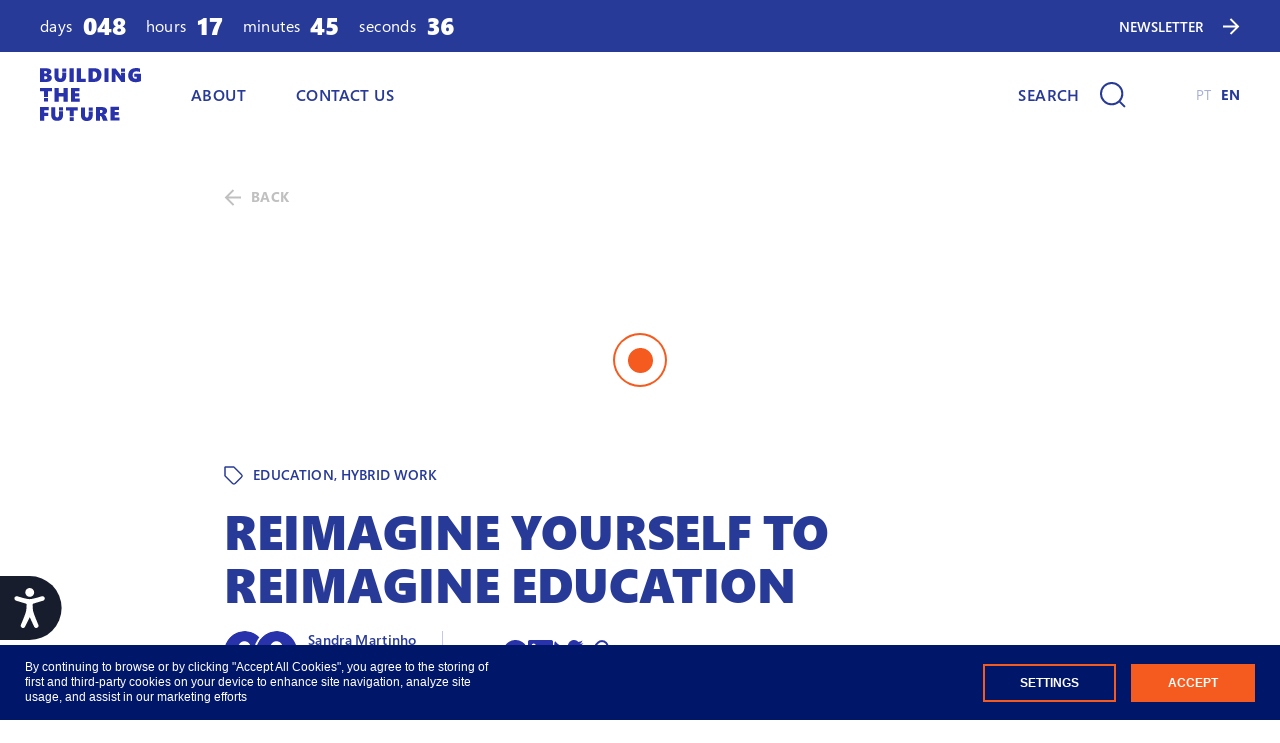

--- FILE ---
content_type: text/html; charset=utf-8
request_url: https://www.buildingthefuture.pt/en/explore/2020/reimagine-yourself-to-reimagine-education/
body_size: 33683
content:


<!DOCTYPE html>
<html lang="en">
<head>
    <title>REIMAGINE YOURSELF TO REIMAGINE EDUCATION - Building The Future</title>
    <meta charset="utf-8" />
    <meta name="description" content="">
    <meta name="viewport" content="width=device-width, initial-scale=1, minimum-scale=1" />
    <meta name="theme-color" content="#2832aa" />
    <meta name="msapplication-navbutton-color" content="#2832aa" />
    <meta name="mobile-web-app-capable" content="yes" />
    <meta name="apple-mobile-web-app-capable" content="yes" />
    <meta name="apple-mobile-web-app-status-bar-style" content="black-translucent" />
    <meta name="facebook-domain-verification" content="ah43aa4bj0pstyfrtuzmpit4pxk8co" />
    <meta property="og:title" content="REIMAGINE YOURSELF TO REIMAGINE EDUCATION - Building The Future" />
    <meta property="og:type" content="website" />
    <meta property="og:description" content="" />
    <meta property="og:url" content="https://www.buildingthefuture.pt/en/explore/2020/reimagine-yourself-to-reimagine-education/" />
    <meta property="og:image" content="https://www.buildingthefuture.pt/assets/img/layout/share.png" />
    <meta name="twitter:card" content="summary_large_image">
    <link rel="apple-touch-icon-precomposed" sizes="57x57" href="/assets/img/favicon/apple-touch-icon-57x57.png" />
    <link rel="apple-touch-icon-precomposed" sizes="114x114" href="/assets/img/favicon/apple-touch-icon-114x114.png" />
    <link rel="apple-touch-icon-precomposed" sizes="72x72" href="/assets/img/favicon/apple-touch-icon-72x72.png" />
    <link rel="apple-touch-icon-precomposed" sizes="144x144" href="/assets/img/favicon/apple-touch-icon-144x144.png" />
    <link rel="apple-touch-icon-precomposed" sizes="120x120" href="/assets/img/favicon/apple-touch-icon-120x120.png" />
    <link rel="apple-touch-icon-precomposed" sizes="152x152" href="/assets/img/favicon/apple-touch-icon-152x152.png" />
    <link rel="icon" type="image/png" href="/assets/img/favicon/favicon-32x32.png" sizes="32x32" />
    <link rel="icon" type="image/png" href="/assets/img/favicon/favicon-16x16.png" sizes="16x16" />
    <meta name="application-name" content="Building The Future" />
    <meta name="msapplication-TileColor" content="#FFFFFF" />
    <meta name="msapplication-TileImage" content="mstile-144x144.png" />
    <link rel="canonical" href="https://www.buildingthefuture.pt/en/explore/2020/reimagine-yourself-to-reimagine-education/" />
	<!-- Global site tag (gtag.js) - Google Analytics 4.0 -->
	<!-- <script async src="https://www.googletagmanager.com/gtag/js?id=UA-118993584-5"></script> -->
	<!-- End Global site tag (gtag.js) - Google Analytics 4.0 -->

    <link href="/DependencyHandler.axd?s=L2Fzc2V0cy9jc3MvdmVuZG9yL3ZlbmRvci5jc3M7L2Fzc2V0cy9jc3Mvc3R5bGVzLmNzczs&amp;t=Css&amp;cdv=689228993" type="text/css" rel="stylesheet"/>
	
</head>
<body data-page-id="4139">
    <a class="skip-content sr-only sr-only-focusable" href="#content">ir para o conteúdo principal</a>
    <cursor class="js-cursor-default-inner cursor__default cursor__default--inner"></cursor>
    <cursor class="js-cursor-default-outer cursor__default cursor__default--outer"></cursor>
    <!-- Google Tag Manager (noscript) -->
    <!-- <noscript><iframe src="https://www.googletagmanager.com/ns.html?id=GTM-NS62LD5"
    height="0" width="0" style="display:none;visibility:hidden"></iframe></noscript> -->
    <!-- End Google Tag Manager (noscript) -->
    

<sticky class="sticky">
    <section class="countdown" data-start="2026-03-12T09:00">

        <h2 class="sr-only">NEWSLETTER</h2>

        <column class="countdown__column">
            <column class="countdown__time"><span class="countdown__type lambda">days</span><span class="countdown__digits js-countdown-days epsilon">00</span></column>
            <column class="countdown__time"><span class="countdown__type lambda">hours</span><span class="countdown__digits js-countdown-hours epsilon">00</span></column>
            <column class="countdown__time"><span class="countdown__type lambda">minutes</span><span class="countdown__digits js-countdown-minutes epsilon">00</span></column>
            <column class="countdown__time"><span class="countdown__type lambda">seconds</span><span class="countdown__digits js-countdown-seconds epsilon">00</span></column>
        </column>
        <column class="countdown__column omega">
                <button class="countdown__cta js-modal-open js-modal-open-forms js-modal-open-preregister">
                    <span class="countdown__copy">NEWSLETTER</span>
                    <svg width="17" height="17" xmlns="http://www.w3.org/2000/svg">
                        <path d="M0 8.5h15M7.5 1L15 8.5 7.5 16" stroke="currentColor" stroke-width="2" fill="none"></path>
                    </svg>
                </button>
        </column>
    </section>
    <header class="header">
        <column class="header__column">
            <figure class="header__figure">
                <a class="header__figure-link" href="/en/">
                    <img class="header__image" src="/assets/img/layout/logo.svg" alt="Building the future" />
                </a>
            </figure>
            <nav class="header__nav lambda">
                <ul class="header__list">
                            <li class="header__item ">
                                <a class="header__link" href="/en/about/">ABOUT</a>
                            </li>
                            <li class="header__item ">
                                <a class="header__link" href="/en/contact-us/">Contact Us</a>
                            </li>
                    <li class="header__item header__item--mobile">
                            <a class="header__text  omega" href="/pt/">PT</a>
                            <a class="header__text header__text--active omega" href="/en/">EN</a>
                    </li>
                </ul>
            </nav>
        </column>
        <hamburger class="header__hamburger js-menu"><span class="header__hamburger-menu"></span></hamburger>
        <column class="header__search">
            <button class="header__button button js-modal-open js-modal-open-search" aria-label="Search">
                <span class="button__copy lambda">Search</span>
                <svg width="26" height="26" xmlns="http://www.w3.org/2000/svg">
                    <path d="M11.667 22.333c5.89 0 10.666-4.775 10.666-10.666S17.558 1 11.667 1 1 5.776 1 11.667c0 5.89 4.776 10.666 10.667 10.666zM25 25l-5.8-5.8" stroke="currentColor" stroke-width="2" fill="none"></path>
                </svg>
            </button>
        </column>
        <column class="header__column">
                <a class="header__text  omega" href="/pt/">PT</a>
                <a class="header__text header__text--active omega" href="/en/">EN</a>
        </column>
    </header>
</sticky>


    <main class="wrapper" id="content">
        <h1 class="sr-only">REIMAGINE YOURSELF TO REIMAGINE EDUCATION</h1>
        


<section class="content-detail">
    <row class="content-detail__back">
        <a class="back" href="/en/explore/">
            <svg class="back__icon" width="17" height="17" xmlns="http://www.w3.org/2000/svg">
                <path d="M0 8.5h15M7.5 1L15 8.5 7.5 16" stroke="currentColor" stroke-width="2" fill="none"></path>
            </svg><span class="back__copy omega">Back</span>
        </a>
    </row>
    <row class="content-detail__video">
        <iframe class="video-embed img-full-width" src="https://www.youtube.com/embed/isWcLu-Ucm0" allowfullscreen title="Video"></iframe>
    </row>
    <row class="content-detail__tag">
        <svg class="content-detail__tag-icon" width="19" height="19" xmlns="http://www.w3.org/2000/svg">
            <path d="M17.484 11.12l-6.358 6.36a1.773 1.773 0 01-2.509 0L1 9.87V1h8.867l7.617 7.619c.688.692.688 1.81 0 2.501z" stroke="currentColor" stroke-width="1.3" fill="none" stroke-linecap="round" stroke-linejoin="round"></path>
        </svg>
        <span class="content-detail__tag-copy omega">
            Education, Hybrid Work
        </span>
    </row>
    <article class="content-detail__article">
        <h2 class="content-detail__heading beta">REIMAGINE YOURSELF TO REIMAGINE EDUCATION</h2>
        <row class="content-detail__info">
            <row class="info js-info">
                    <figure class="info__figure">
                        <img class="info__image img-circle img-fluid" src="/assets/img/layout/speaker.svg" alt="speaker" loading="lazy" />
                    </figure>
                    <figure class="info__figure">
                        <img class="info__image img-circle img-fluid" src="/assets/img/layout/speaker.svg" alt="speaker" loading="lazy" />
                    </figure>
                            <column class="info__column omega">
                    <row class="info__copy">Sandra Martinho</row>



                <time class="info__date" datetime="2021-09-17">2021-09-17</time>

            </column>
                
                <column class="info__column-share omega">
                    <row class="info__copy">Share</row>
                    <button class="info__column-share-link js-social" type="button" data-url="https://www.facebook.com/sharer/sharer.php?u=">
                        <figure class="info__column-share-figure">
                            <img class="info__column-share-image img-fluid" src="/assets/img/layout/icon-share-fb.svg" alt="Icon Share Facebook" loading="lazy">
                        </figure>
                    </button>
                    <button class="info__column-share-link js-social" type="button" data-url="https://www.linkedin.com/sharing/share-offsite/?url=">
                        <figure class="info__column-share-figure">
                            <img class="info__column-share-image img-fluid" src="/assets/img/layout/icon-share-linkedin.svg" alt="Icon Share Linkedin" loading="lazy">
                        </figure>
                    </button>
                    <button class="info__column-share-link js-social" type="button" data-url="https://www.twitter.com/intent/tweet?url=">
                        <figure class="info__column-share-figure">
                            <img class="info__column-share-image img-fluid" src="/assets/img/layout/icon-share-twitter.svg" alt="Icon Share Twitter" loading="lazy">
                        </figure>
                    </button>
                    <button class="info__column-share-link js-social-to-clipboard" type="button">
                        <figure class="info__column-share-figure">
                            <img class="info__column-share-image img-fluid" src="/assets/img/layout/icon-share-link.svg" alt="Icon Share Clipboard" loading="lazy">
                        </figure>
                    </button>
                </column>
            </row>
        </row>
        <row class="content-detail__rte">
            <rte class="rte lambda">
                Sandra Martinho, Education Lead in Microsoft Portugal, will be in a conversation with Xavier Aragay, to find more about his vision on how to reimagine Education, in a world where everything else seems to have evolved. Aragay defends that the current times have aggravated the already existent Educational crisis, bringing the need for a hybrid system, flexible and student centered, emphasizing a change in the way we look at students.
            </rte>
        </row>

    </article>

</section>
<section class="columns-slider">
    <header class="columns-slider__header">
        <h2 class="columns-slider__heading epsilon">Recommended</h2>
        <column class="columns-slider__buttons">
            <button class="columns-slider__button columns-slider__button--prev swiper-button-prev">
                <svg width="11" height="18" xmlns="http://www.w3.org/2000/svg">
                    <path d="M1 17l8-8-8-8" stroke="currentColor" stroke-width="2" fill="none"></path>
                </svg>
            </button>
            <button class="columns-slider__button columns-slider__button--next swiper-button-next">
                <svg width="11" height="18" xmlns="http://www.w3.org/2000/svg">
                    <path d="M1 17l8-8-8-8" stroke="currentColor" stroke-width="2" fill="none"></path>
                </svg>
            </button>
        </column>
    </header>
    <container class="columns-slider__container swiper js-slider js-slider-media" data-slider-small="1.5" data-slider-medium="2.5" data-slider-space-between="30">
        <row class="swiper-wrapper">

                    <slide class="swiper-slide" data-aos="fade-up" data-aos-delay="300">
                        <media class="media">
                            <a class="media__link" href="/en/explore/2020/jose-pedro-almeida-filomena-cautela/">
                                <figure class="media__figure">
                                    <img class="media__image img-full-width" src="https://img.youtube.com/vi/dLicyftNLNo/hqdefault.jpg" alt="Video Picture" loading="lazy" />
                                </figure>
                                <article class="media__article">
                                    <span class="media__tag">
                                        <svg class="media__tag-icon" width="19" height="19" xmlns="http://www.w3.org/2000/svg">
                                            <path d="M17.484 11.12l-6.358 6.36a1.773 1.773 0 01-2.509 0L1 9.87V1h8.867l7.617 7.619c.688.692.688 1.81 0 2.501z" stroke="currentColor" stroke-width="1.3" fill="none" stroke-linecap="round" stroke-linejoin="round"></path>
                                        </svg><span class="media__tag-copy omega">Entrepreneurship, Education, Manufacturing</span>
                                    </span>
                                    <h3 class="media__heading delta">Jos&#233; Pedro Almeida &amp; Filomena Cautela</h3>

                                    <text class="media__text lambda">Jos&#233; Pedro Almeida talks about his journey in learning robotics and how his project to teach students and teachers about programming and robotics became a success.</text>
                                    <row class="media__info">
                                        <row class="info js-info">
                                            <figure class="info__figure">
                                                <img class="info__image img-circle img-fluid" src="/assets/img/layout/speaker.svg" alt="speaker" loading="lazy" />
                                            </figure>
                                                                                    <column class="info__column omega">
                                                <row class="info__copy">Jos&#233; Pedro Almeida</row>



                                            <time class="info__date" datetime="2021-09-17">2021-09-17</time>
                                        </column>
                                        </row>
                                    </row>
                                </article>
                            </a>
                        </media>
                    </slide>
                    <slide class="swiper-slide" data-aos="fade-up" data-aos-delay="800">
                        <media class="media">
                            <a class="media__link" href="/en/explore/2020/ativar-portugal-building-the-skills/">
                                <figure class="media__figure">
                                    <img class="media__image img-full-width" src="https://img.youtube.com/vi/i5WmKo_jUVY/hqdefault.jpg" alt="Video Picture" loading="lazy" />
                                </figure>
                                <article class="media__article">
                                    <span class="media__tag">
                                        <svg class="media__tag-icon" width="19" height="19" xmlns="http://www.w3.org/2000/svg">
                                            <path d="M17.484 11.12l-6.358 6.36a1.773 1.773 0 01-2.509 0L1 9.87V1h8.867l7.617 7.619c.688.692.688 1.81 0 2.501z" stroke="currentColor" stroke-width="1.3" fill="none" stroke-linecap="round" stroke-linejoin="round"></path>
                                        </svg><span class="media__tag-copy omega">Education, Futurism</span>
                                    </span>
                                    <h3 class="media__heading delta">Ativar Portugal: Building The Skills</h3>

                                    <text class="media__text lambda">Paula Panarra, general manager of Microsoft in Portugal talks about how important it is to build technological competencies in education to prepare future generations for the digital age.</text>
                                    <row class="media__info">
                                        <row class="info js-info">
                                            <figure class="info__figure">
                                                <img class="info__image img-circle img-fluid" src="/assets/img/layout/speaker.svg" alt="speaker" loading="lazy" />
                                            </figure>
                                                                                    <column class="info__column omega">
                                                <row class="info__copy">Paula Panarra</row>



                                            <time class="info__date" datetime="2021-09-17">2021-09-17</time>
                                        </column>
                                        </row>
                                    </row>
                                </article>
                            </a>
                        </media>
                    </slide>
                    <slide class="swiper-slide" data-aos="fade-up" data-aos-delay="1300">
                        <media class="media">
                            <a class="media__link" href="/en/explore/2020/ativar-portugal-research-shaping-the-future-1/">
                                <figure class="media__figure">
                                    <img class="media__image img-full-width" src="https://img.youtube.com/vi/_udkVnedqY4/hqdefault.jpg" alt="Video Picture" loading="lazy" />
                                </figure>
                                <article class="media__article">
                                    <span class="media__tag">
                                        <svg class="media__tag-icon" width="19" height="19" xmlns="http://www.w3.org/2000/svg">
                                            <path d="M17.484 11.12l-6.358 6.36a1.773 1.773 0 01-2.509 0L1 9.87V1h8.867l7.617 7.619c.688.692.688 1.81 0 2.501z" stroke="currentColor" stroke-width="1.3" fill="none" stroke-linecap="round" stroke-linejoin="round"></path>
                                        </svg><span class="media__tag-copy omega">Education, Innovation, Futurism</span>
                                    </span>
                                    <h3 class="media__heading delta">Ativar Portugal: Research Shaping The Future</h3>

                                    <text class="media__text lambda">Jo&#227;o Sobrinho Teixeira, Secretary of State for Science, talks about the development and research that has been happening in Portugal in the area of technology and science.</text>
                                    <row class="media__info">
                                        <row class="info js-info">
                                            <figure class="info__figure">
                                                <img class="info__image img-circle img-fluid" src="/assets/img/layout/speaker.svg" alt="speaker" loading="lazy" />
                                            </figure>
                                                                                    <column class="info__column omega">
                                                <row class="info__copy">Jo&#227;o Sobrinho Teixeira</row>



                                            <time class="info__date" datetime="2021-09-17">2021-09-17</time>
                                        </column>
                                        </row>
                                    </row>
                                </article>
                            </a>
                        </media>
                    </slide>
                    <slide class="swiper-slide" data-aos="fade-up" data-aos-delay="1800">
                        <media class="media">
                            <a class="media__link" href="/en/explore/2020/bridges-for-the-future-1/">
                                <figure class="media__figure">
                                    <img class="media__image img-full-width" src="https://img.youtube.com/vi/UXEQuiZqMrI/hqdefault.jpg" alt="Video Picture" loading="lazy" />
                                </figure>
                                <article class="media__article">
                                    <span class="media__tag">
                                        <svg class="media__tag-icon" width="19" height="19" xmlns="http://www.w3.org/2000/svg">
                                            <path d="M17.484 11.12l-6.358 6.36a1.773 1.773 0 01-2.509 0L1 9.87V1h8.867l7.617 7.619c.688.692.688 1.81 0 2.501z" stroke="currentColor" stroke-width="1.3" fill="none" stroke-linecap="round" stroke-linejoin="round"></path>
                                        </svg><span class="media__tag-copy omega">Diversity and Inclusion, Education, Futurism</span>
                                    </span>
                                    <h3 class="media__heading delta">Bridges for the Future</h3>

                                    <text class="media__text lambda"></text>
                                    <row class="media__info">
                                        <row class="info js-info">
                                            <figure class="info__figure">
                                                <img class="info__image img-circle img-fluid" src="/assets/img/layout/speaker.svg" alt="speaker" loading="lazy" />
                                            </figure>
                                                                                    <column class="info__column omega">
                                                <row class="info__copy">Gra&#231;a Fonseca</row>



                                            <time class="info__date" datetime="2021-09-17">2021-09-17</time>
                                        </column>
                                        </row>
                                    </row>
                                </article>
                            </a>
                        </media>
                    </slide>
                    <slide class="swiper-slide" data-aos="fade-up" data-aos-delay="2300">
                        <media class="media">
                            <a class="media__link" href="/en/explore/2020/build-brighter-futures-2020/">
                                <figure class="media__figure">
                                    <img class="media__image img-full-width" src="https://img.youtube.com/vi/adeDibSTv3o/hqdefault.jpg" alt="Video Picture" loading="lazy" />
                                </figure>
                                <article class="media__article">
                                    <span class="media__tag">
                                        <svg class="media__tag-icon" width="19" height="19" xmlns="http://www.w3.org/2000/svg">
                                            <path d="M17.484 11.12l-6.358 6.36a1.773 1.773 0 01-2.509 0L1 9.87V1h8.867l7.617 7.619c.688.692.688 1.81 0 2.501z" stroke="currentColor" stroke-width="1.3" fill="none" stroke-linecap="round" stroke-linejoin="round"></path>
                                        </svg><span class="media__tag-copy omega">Education</span>
                                    </span>
                                    <h3 class="media__heading delta">Build Brighter Futures 2020</h3>

                                    <text class="media__text lambda"></text>
                                    <row class="media__info">
                                        <row class="info js-info">
                                            <figure class="info__figure">
                                                <img class="info__image img-circle img-fluid" src="/assets/img/layout/speaker.svg" alt="speaker" loading="lazy" />
                                            </figure>
                                                                                    <column class="info__column omega">
                                                <row class="info__copy">Manuel Heitor</row>



                                            <time class="info__date" datetime="2021-09-17">2021-09-17</time>
                                        </column>
                                        </row>
                                    </row>
                                </article>
                            </a>
                        </media>
                    </slide>
                    <slide class="swiper-slide" data-aos="fade-up" data-aos-delay="2800">
                        <media class="media">
                            <a class="media__link" href="/en/explore/2020/new-world/">
                                <figure class="media__figure">
                                    <img class="media__image img-full-width" src="https://img.youtube.com/vi/mzwlHN65Y5w/hqdefault.jpg" alt="Video Picture" loading="lazy" />
                                </figure>
                                <article class="media__article">
                                    <span class="media__tag">
                                        <svg class="media__tag-icon" width="19" height="19" xmlns="http://www.w3.org/2000/svg">
                                            <path d="M17.484 11.12l-6.358 6.36a1.773 1.773 0 01-2.509 0L1 9.87V1h8.867l7.617 7.619c.688.692.688 1.81 0 2.501z" stroke="currentColor" stroke-width="1.3" fill="none" stroke-linecap="round" stroke-linejoin="round"></path>
                                        </svg><span class="media__tag-copy omega">Innovation, Data and AI, Education</span>
                                    </span>
                                    <h3 class="media__heading delta">New World</h3>

                                    <text class="media__text lambda"></text>
                                    <row class="media__info">
                                        <row class="info js-info">
                                            <figure class="info__figure">
                                                <img class="info__image img-circle img-fluid" src="/assets/img/layout/speaker.svg" alt="speaker" loading="lazy" />
                                            </figure>
                                                                                    <column class="info__column omega">
                                                <row class="info__copy">Rui Grilo &amp; Miguel de Castro Neto</row>



                                            <time class="info__date" datetime="2021-09-17">2021-09-17</time>
                                        </column>
                                        </row>
                                    </row>
                                </article>
                            </a>
                        </media>
                    </slide>
                    <slide class="swiper-slide" data-aos="fade-up" data-aos-delay="3300">
                        <media class="media">
                            <a class="media__link" href="/en/explore/2020/opening-how-to-master-learning/">
                                <figure class="media__figure">
                                    <img class="media__image img-full-width" src="https://img.youtube.com/vi/pin8cKHvH5Q/hqdefault.jpg" alt="Video Picture" loading="lazy" />
                                </figure>
                                <article class="media__article">
                                    <span class="media__tag">
                                        <svg class="media__tag-icon" width="19" height="19" xmlns="http://www.w3.org/2000/svg">
                                            <path d="M17.484 11.12l-6.358 6.36a1.773 1.773 0 01-2.509 0L1 9.87V1h8.867l7.617 7.619c.688.692.688 1.81 0 2.501z" stroke="currentColor" stroke-width="1.3" fill="none" stroke-linecap="round" stroke-linejoin="round"></path>
                                        </svg><span class="media__tag-copy omega">Education, Innovation, Futurism, Skilling &amp; Reskilling</span>
                                    </span>
                                    <h3 class="media__heading delta">Opening &amp; How to Master Learning</h3>

                                    <text class="media__text lambda"></text>
                                    <row class="media__info">
                                        <row class="info js-info">
                                            <figure class="info__figure">
                                                <img class="info__image img-circle img-fluid" src="/assets/img/layout/speaker.svg" alt="speaker" loading="lazy" />
                                            </figure>
                                            <figure class="info__figure">
                                                <img class="info__image img-circle img-fluid" src="/assets/img/layout/speaker.svg" alt="speaker" loading="lazy" />
                                            </figure>
                                                                                    <column class="info__column omega">
                                                <row class="info__copy">Andr&#233; de Arag&#227;o Azevedo</row>



                                            <time class="info__date" datetime="2021-09-17">2021-09-17</time>
                                        </column>
                                        </row>
                                    </row>
                                </article>
                            </a>
                        </media>
                    </slide>
                    <slide class="swiper-slide" data-aos="fade-up" data-aos-delay="3800">
                        <media class="media">
                            <a class="media__link" href="/en/explore/2020/the-future-starts-now/">
                                <figure class="media__figure">
                                    <img class="media__image img-full-width" src="https://img.youtube.com/vi/J0pK49HYo9I/hqdefault.jpg" alt="Video Picture" loading="lazy" />
                                </figure>
                                <article class="media__article">
                                    <span class="media__tag">
                                        <svg class="media__tag-icon" width="19" height="19" xmlns="http://www.w3.org/2000/svg">
                                            <path d="M17.484 11.12l-6.358 6.36a1.773 1.773 0 01-2.509 0L1 9.87V1h8.867l7.617 7.619c.688.692.688 1.81 0 2.501z" stroke="currentColor" stroke-width="1.3" fill="none" stroke-linecap="round" stroke-linejoin="round"></path>
                                        </svg><span class="media__tag-copy omega">Education, Empower People, Innovation</span>
                                    </span>
                                    <h3 class="media__heading delta">The Future Starts Now</h3>

                                    <text class="media__text lambda"></text>
                                    <row class="media__info">
                                        <row class="info js-info">
                                            <figure class="info__figure">
                                                <img class="info__image img-circle img-fluid" src="/assets/img/layout/speaker.svg" alt="speaker" loading="lazy" />
                                            </figure>
                                                                                    <column class="info__column omega">
                                                <row class="info__copy">Jos&#233; Costa Rodrigues</row>



                                            <time class="info__date" datetime="2021-09-17">2021-09-17</time>
                                        </column>
                                        </row>
                                    </row>
                                </article>
                            </a>
                        </media>
                    </slide>
                    <slide class="swiper-slide" data-aos="fade-up" data-aos-delay="4300">
                        <media class="media">
                            <a class="media__link" href="/en/explore/2020/build-brighter-futures-2020-1/">
                                <figure class="media__figure">
                                    <img class="media__image img-full-width" src="https://img.youtube.com/vi/bUCpBAtkSW0/hqdefault.jpg" alt="Video Picture" loading="lazy" />
                                </figure>
                                <article class="media__article">
                                    <span class="media__tag">
                                        <svg class="media__tag-icon" width="19" height="19" xmlns="http://www.w3.org/2000/svg">
                                            <path d="M17.484 11.12l-6.358 6.36a1.773 1.773 0 01-2.509 0L1 9.87V1h8.867l7.617 7.619c.688.692.688 1.81 0 2.501z" stroke="currentColor" stroke-width="1.3" fill="none" stroke-linecap="round" stroke-linejoin="round"></path>
                                        </svg><span class="media__tag-copy omega">Education, Empower People</span>
                                    </span>
                                    <h3 class="media__heading delta">Build Brighter Futures 2020</h3>

                                    <text class="media__text lambda"></text>
                                    <row class="media__info">
                                        <row class="info js-info">
                                            <figure class="info__figure">
                                                <img class="info__image img-circle img-fluid" src="/assets/img/layout/speaker.svg" alt="speaker" loading="lazy" />
                                            </figure>
                                                                                    <column class="info__column omega">
                                                <row class="info__copy">Ana Mendes Godinho</row>



                                            <time class="info__date" datetime="2021-09-17">2021-09-17</time>
                                        </column>
                                        </row>
                                    </row>
                                </article>
                            </a>
                        </media>
                    </slide>
                    <slide class="swiper-slide" data-aos="fade-up" data-aos-delay="4800">
                        <media class="media">
                            <a class="media__link" href="/en/explore/2020/skills-if-the-future/">
                                <figure class="media__figure">
                                    <img class="media__image img-full-width" src="https://img.youtube.com/vi/OboPGf6qxg8/hqdefault.jpg" alt="Video Picture" loading="lazy" />
                                </figure>
                                <article class="media__article">
                                    <span class="media__tag">
                                        <svg class="media__tag-icon" width="19" height="19" xmlns="http://www.w3.org/2000/svg">
                                            <path d="M17.484 11.12l-6.358 6.36a1.773 1.773 0 01-2.509 0L1 9.87V1h8.867l7.617 7.619c.688.692.688 1.81 0 2.501z" stroke="currentColor" stroke-width="1.3" fill="none" stroke-linecap="round" stroke-linejoin="round"></path>
                                        </svg><span class="media__tag-copy omega">Cloud, Education, Skilling &amp; Reskilling</span>
                                    </span>
                                    <h3 class="media__heading delta">Skills if the Future</h3>

                                    <text class="media__text lambda"></text>
                                    <row class="media__info">
                                        <row class="info js-info">
                                            <figure class="info__figure">
                                                <img class="info__image img-circle img-fluid" src="/assets/img/layout/speaker.svg" alt="speaker" loading="lazy" />
                                            </figure>
                                                                                    <column class="info__column omega">
                                                <row class="info__copy">Alexa Joyce</row>



                                            <time class="info__date" datetime="2021-09-17">2021-09-17</time>
                                        </column>
                                        </row>
                                    </row>
                                </article>
                            </a>
                        </media>
                    </slide>
                    <slide class="swiper-slide" data-aos="fade-up" data-aos-delay="5300">
                        <media class="media">
                            <a class="media__link" href="/en/explore/2020/new-careers-inside-the-job/">
                                <figure class="media__figure">
                                    <img class="media__image img-full-width" src="https://img.youtube.com/vi/pdGJjtZp2hM/hqdefault.jpg" alt="Video Picture" loading="lazy" />
                                </figure>
                                <article class="media__article">
                                    <span class="media__tag">
                                        <svg class="media__tag-icon" width="19" height="19" xmlns="http://www.w3.org/2000/svg">
                                            <path d="M17.484 11.12l-6.358 6.36a1.773 1.773 0 01-2.509 0L1 9.87V1h8.867l7.617 7.619c.688.692.688 1.81 0 2.501z" stroke="currentColor" stroke-width="1.3" fill="none" stroke-linecap="round" stroke-linejoin="round"></path>
                                        </svg><span class="media__tag-copy omega">Data and AI, Education</span>
                                    </span>
                                    <h3 class="media__heading delta">New Careers - Inside the Job</h3>

                                    <text class="media__text lambda"></text>
                                    <row class="media__info">
                                        <row class="info js-info">
                                            <figure class="info__figure">
                                                <img class="info__image img-circle img-fluid" src="/assets/img/layout/speaker.svg" alt="speaker" loading="lazy" />
                                            </figure>
                                            <figure class="info__figure">
                                                <img class="info__image img-circle img-fluid" src="/assets/img/layout/speaker.svg" alt="speaker" loading="lazy" />
                                            </figure>
                                                                                                <span class="info__figure info__figure--copy">+ 4</span>
                                        <column class="info__column omega">
                                                <row class="info__copy">Marco Espinheira</row>



                                            <time class="info__date" datetime="2021-09-17">2021-09-17</time>
                                        </column>
                                        </row>
                                    </row>
                                </article>
                            </a>
                        </media>
                    </slide>
                    <slide class="swiper-slide" data-aos="fade-up" data-aos-delay="5800">
                        <media class="media">
                            <a class="media__link" href="/en/explore/2020/how-to-master-a-classroom/">
                                <figure class="media__figure">
                                    <img class="media__image img-full-width" src="https://img.youtube.com/vi/F4GS402nG1I/hqdefault.jpg" alt="Video Picture" loading="lazy" />
                                </figure>
                                <article class="media__article">
                                    <span class="media__tag">
                                        <svg class="media__tag-icon" width="19" height="19" xmlns="http://www.w3.org/2000/svg">
                                            <path d="M17.484 11.12l-6.358 6.36a1.773 1.773 0 01-2.509 0L1 9.87V1h8.867l7.617 7.619c.688.692.688 1.81 0 2.501z" stroke="currentColor" stroke-width="1.3" fill="none" stroke-linecap="round" stroke-linejoin="round"></path>
                                        </svg><span class="media__tag-copy omega">Health, Education, Innovation, Futurism</span>
                                    </span>
                                    <h3 class="media__heading delta">How to Master a Classroom</h3>

                                    <text class="media__text lambda"></text>
                                    <row class="media__info">
                                        <row class="info js-info">
                                            <figure class="info__figure">
                                                <img class="info__image img-circle img-fluid" src="/assets/img/layout/speaker.svg" alt="speaker" loading="lazy" />
                                            </figure>
                                            <figure class="info__figure">
                                                <img class="info__image img-circle img-fluid" src="/assets/img/layout/speaker.svg" alt="speaker" loading="lazy" />
                                            </figure>
                                                                                                <span class="info__figure info__figure--copy">+ 2</span>
                                        <column class="info__column omega">
                                                <row class="info__copy">Ricardo Ribeiro</row>



                                            <time class="info__date" datetime="2021-09-17">2021-09-17</time>
                                        </column>
                                        </row>
                                    </row>
                                </article>
                            </a>
                        </media>
                    </slide>
                    <slide class="swiper-slide" data-aos="fade-up" data-aos-delay="6300">
                        <media class="media">
                            <a class="media__link" href="/en/explore/2020/skills-of-the-future/">
                                <figure class="media__figure">
                                    <img class="media__image img-full-width" src="https://img.youtube.com/vi/dgWR5FBJDFI/hqdefault.jpg" alt="Video Picture" loading="lazy" />
                                </figure>
                                <article class="media__article">
                                    <span class="media__tag">
                                        <svg class="media__tag-icon" width="19" height="19" xmlns="http://www.w3.org/2000/svg">
                                            <path d="M17.484 11.12l-6.358 6.36a1.773 1.773 0 01-2.509 0L1 9.87V1h8.867l7.617 7.619c.688.692.688 1.81 0 2.501z" stroke="currentColor" stroke-width="1.3" fill="none" stroke-linecap="round" stroke-linejoin="round"></path>
                                        </svg><span class="media__tag-copy omega">Education, Skilling &amp; Reskilling</span>
                                    </span>
                                    <h3 class="media__heading delta">Skills of the Future</h3>

                                    <text class="media__text lambda"></text>
                                    <row class="media__info">
                                        <row class="info js-info">
                                            <figure class="info__figure">
                                                <img class="info__image img-circle img-fluid" src="/assets/img/layout/speaker.svg" alt="speaker" loading="lazy" />
                                            </figure>
                                                                                    <column class="info__column omega">
                                                <row class="info__copy">Chitra Stern</row>



                                            <time class="info__date" datetime="2021-09-17">2021-09-17</time>
                                        </column>
                                        </row>
                                    </row>
                                </article>
                            </a>
                        </media>
                    </slide>
                    <slide class="swiper-slide" data-aos="fade-up" data-aos-delay="6800">
                        <media class="media">
                            <a class="media__link" href="/en/explore/2020/how-to-master-a-classroom-1/">
                                <figure class="media__figure">
                                    <img class="media__image img-full-width" src="https://img.youtube.com/vi/bSez0bU95Ds/hqdefault.jpg" alt="Video Picture" loading="lazy" />
                                </figure>
                                <article class="media__article">
                                    <span class="media__tag">
                                        <svg class="media__tag-icon" width="19" height="19" xmlns="http://www.w3.org/2000/svg">
                                            <path d="M17.484 11.12l-6.358 6.36a1.773 1.773 0 01-2.509 0L1 9.87V1h8.867l7.617 7.619c.688.692.688 1.81 0 2.501z" stroke="currentColor" stroke-width="1.3" fill="none" stroke-linecap="round" stroke-linejoin="round"></path>
                                        </svg><span class="media__tag-copy omega">Education</span>
                                    </span>
                                    <h3 class="media__heading delta">How to Master a Classroom</h3>

                                    <text class="media__text lambda"></text>
                                    <row class="media__info">
                                        <row class="info js-info">
                                            <figure class="info__figure">
                                                <img class="info__image img-circle img-fluid" src="/assets/img/layout/speaker.svg" alt="speaker" loading="lazy" />
                                            </figure>
                                            <figure class="info__figure">
                                                <img class="info__image img-circle img-fluid" src="/assets/img/layout/speaker.svg" alt="speaker" loading="lazy" />
                                            </figure>
                                                                                                <span class="info__figure info__figure--copy">+ 1</span>
                                        <column class="info__column omega">
                                                <row class="info__copy">Lu&#237;s Moreira</row>



                                            <time class="info__date" datetime="2021-09-17">2021-09-17</time>
                                        </column>
                                        </row>
                                    </row>
                                </article>
                            </a>
                        </media>
                    </slide>
                    <slide class="swiper-slide" data-aos="fade-up" data-aos-delay="7300">
                        <media class="media">
                            <a class="media__link" href="/en/explore/2020/how-to-master-a-school/">
                                <figure class="media__figure">
                                    <img class="media__image img-full-width" src="https://img.youtube.com/vi/PtulZGJgTAo/hqdefault.jpg" alt="Video Picture" loading="lazy" />
                                </figure>
                                <article class="media__article">
                                    <span class="media__tag">
                                        <svg class="media__tag-icon" width="19" height="19" xmlns="http://www.w3.org/2000/svg">
                                            <path d="M17.484 11.12l-6.358 6.36a1.773 1.773 0 01-2.509 0L1 9.87V1h8.867l7.617 7.619c.688.692.688 1.81 0 2.501z" stroke="currentColor" stroke-width="1.3" fill="none" stroke-linecap="round" stroke-linejoin="round"></path>
                                        </svg><span class="media__tag-copy omega">Education</span>
                                    </span>
                                    <h3 class="media__heading delta">How to Master a School</h3>

                                    <text class="media__text lambda"></text>
                                    <row class="media__info">
                                        <row class="info js-info">
                                            <figure class="info__figure">
                                                <img class="info__image img-circle img-fluid" src="/assets/img/layout/speaker.svg" alt="speaker" loading="lazy" />
                                            </figure>
                                            <figure class="info__figure">
                                                <img class="info__image img-circle img-fluid" src="/assets/img/layout/speaker.svg" alt="speaker" loading="lazy" />
                                            </figure>
                                                                                                <span class="info__figure info__figure--copy">+ 1</span>
                                        <column class="info__column omega">
                                                <row class="info__copy">Ana Cl&#225;udia Cohen</row>



                                            <time class="info__date" datetime="2021-09-17">2021-09-17</time>
                                        </column>
                                        </row>
                                    </row>
                                </article>
                            </a>
                        </media>
                    </slide>
                    <slide class="swiper-slide" data-aos="fade-up" data-aos-delay="7800">
                        <media class="media">
                            <a class="media__link" href="/en/explore/2020/new-ways-of-working-1/">
                                <figure class="media__figure">
                                    <img class="media__image img-full-width" src="https://img.youtube.com/vi/gLG7iI6nUq0/hqdefault.jpg" alt="Video Picture" loading="lazy" />
                                </figure>
                                <article class="media__article">
                                    <span class="media__tag">
                                        <svg class="media__tag-icon" width="19" height="19" xmlns="http://www.w3.org/2000/svg">
                                            <path d="M17.484 11.12l-6.358 6.36a1.773 1.773 0 01-2.509 0L1 9.87V1h8.867l7.617 7.619c.688.692.688 1.81 0 2.501z" stroke="currentColor" stroke-width="1.3" fill="none" stroke-linecap="round" stroke-linejoin="round"></path>
                                        </svg><span class="media__tag-copy omega">Empower People, Hybrid Work, Skilling &amp; Reskilling</span>
                                    </span>
                                    <h3 class="media__heading delta">New Ways of Working</h3>

                                    <text class="media__text lambda"></text>
                                    <row class="media__info">
                                        <row class="info js-info">
                                            <figure class="info__figure">
                                                <img class="info__image img-circle img-fluid" src="/assets/img/layout/speaker.svg" alt="speaker" loading="lazy" />
                                            </figure>
                                            <figure class="info__figure">
                                                <img class="info__image img-circle img-fluid" src="/assets/img/layout/speaker.svg" alt="speaker" loading="lazy" />
                                            </figure>
                                                                                                <span class="info__figure info__figure--copy">+ 11</span>
                                        <column class="info__column omega">
                                                <row class="info__copy">Allen Vasconcellos</row>



                                            <time class="info__date" datetime="2021-09-17">2021-09-17</time>
                                        </column>
                                        </row>
                                    </row>
                                </article>
                            </a>
                        </media>
                    </slide>
                    <slide class="swiper-slide" data-aos="fade-up" data-aos-delay="8300">
                        <media class="media">
                            <a class="media__link" href="/en/explore/2020/need-is-the-mother-of-invention/">
                                <figure class="media__figure">
                                    <img class="media__image img-full-width" src="https://img.youtube.com/vi/2LQ9LF2B_z8/hqdefault.jpg" alt="Video Picture" loading="lazy" />
                                </figure>
                                <article class="media__article">
                                    <span class="media__tag">
                                        <svg class="media__tag-icon" width="19" height="19" xmlns="http://www.w3.org/2000/svg">
                                            <path d="M17.484 11.12l-6.358 6.36a1.773 1.773 0 01-2.509 0L1 9.87V1h8.867l7.617 7.619c.688.692.688 1.81 0 2.501z" stroke="currentColor" stroke-width="1.3" fill="none" stroke-linecap="round" stroke-linejoin="round"></path>
                                        </svg><span class="media__tag-copy omega">Hybrid Work, Empower People, Innovation</span>
                                    </span>
                                    <h3 class="media__heading delta">NEED IS THE MOTHER OF INVENTION</h3>

                                    <text class="media__text lambda">A conversation on how organizations faced unexpected or, in some cases, anticipated challenges on new ways of working and doing business. The most significant changes, learnings and challenges yet to be faced.</text>
                                    <row class="media__info">
                                        <row class="info js-info">
                                            <figure class="info__figure">
                                                <img class="info__image img-circle img-fluid" src="/assets/img/layout/speaker.svg" alt="speaker" loading="lazy" />
                                            </figure>
                                            <figure class="info__figure">
                                                <img class="info__image img-circle img-fluid" src="/assets/img/layout/speaker.svg" alt="speaker" loading="lazy" />
                                            </figure>
                                                                                                <span class="info__figure info__figure--copy">+ 1</span>
                                        <column class="info__column omega">
                                                <row class="info__copy">Cristina Campos</row>



                                            <time class="info__date" datetime="2021-09-17">2021-09-17</time>
                                        </column>
                                        </row>
                                    </row>
                                </article>
                            </a>
                        </media>
                    </slide>
                    <slide class="swiper-slide" data-aos="fade-up" data-aos-delay="8800">
                        <media class="media">
                            <a class="media__link" href="/en/explore/2020/abertura-btf-2021-i-transicao-digital/">
                                <figure class="media__figure">
                                    <img class="media__image img-full-width" src="https://img.youtube.com/vi/oj6-Tc8iio8/hqdefault.jpg" alt="Video Picture" loading="lazy" />
                                </figure>
                                <article class="media__article">
                                    <span class="media__tag">
                                        <svg class="media__tag-icon" width="19" height="19" xmlns="http://www.w3.org/2000/svg">
                                            <path d="M17.484 11.12l-6.358 6.36a1.773 1.773 0 01-2.509 0L1 9.87V1h8.867l7.617 7.619c.688.692.688 1.81 0 2.501z" stroke="currentColor" stroke-width="1.3" fill="none" stroke-linecap="round" stroke-linejoin="round"></path>
                                        </svg><span class="media__tag-copy omega">Hybrid Work, Empower People, Innovation</span>
                                    </span>
                                    <h3 class="media__heading delta">ABERTURA BTF 2021 I TRANSI&#199;&#195;O DIGITAL</h3>

                                    <text class="media__text lambda">Opening of the 3rd edition of Building the Future, by the State Secretary for Digital Transition, Andr&#233; de Arag&#227;o Azevedo.</text>
                                    <row class="media__info">
                                        <row class="info js-info">
                                            <figure class="info__figure">
                                                <img class="info__image img-circle img-fluid" src="/assets/img/layout/speaker.svg" alt="speaker" loading="lazy" />
                                            </figure>
                                                                                    <column class="info__column omega">
                                                <row class="info__copy">Andr&#233; de Arag&#227;o Azevedo</row>



                                            <time class="info__date" datetime="2021-09-17">2021-09-17</time>
                                        </column>
                                        </row>
                                    </row>
                                </article>
                            </a>
                        </media>
                    </slide>
                    <slide class="swiper-slide" data-aos="fade-up" data-aos-delay="9300">
                        <media class="media">
                            <a class="media__link" href="/en/explore/2020/brighter-future/">
                                <figure class="media__figure">
                                    <img class="media__image img-full-width" src="https://img.youtube.com/vi/97_kabwZQqg/hqdefault.jpg" alt="Video Picture" loading="lazy" />
                                </figure>
                                <article class="media__article">
                                    <span class="media__tag">
                                        <svg class="media__tag-icon" width="19" height="19" xmlns="http://www.w3.org/2000/svg">
                                            <path d="M17.484 11.12l-6.358 6.36a1.773 1.773 0 01-2.509 0L1 9.87V1h8.867l7.617 7.619c.688.692.688 1.81 0 2.501z" stroke="currentColor" stroke-width="1.3" fill="none" stroke-linecap="round" stroke-linejoin="round"></path>
                                        </svg><span class="media__tag-copy omega">Education, Leadership, Entrepreneurship, Empower People</span>
                                    </span>
                                    <h3 class="media__heading delta">BRIGHTER FUTURE</h3>

                                    <text class="media__text lambda">This session will introduce the Brighter Future platform, that brings together information on employment, education and skills to give Portuguese talent the opportunity to make informed decisions on our educational path, through Microsoft solutions and tools. Also, Carlos Oliveira and Andreas Schleicher discuss the challenges for Portugal for employability and skills development. Microsoft Portugal signs a partnership with the Jos&#233; Neves Foundation, whose mission is to contribute to the transfor...</text>
                                    <row class="media__info">
                                        <row class="info js-info">
                                            <figure class="info__figure">
                                                <img class="info__image img-circle img-fluid" src="/assets/img/layout/speaker.svg" alt="speaker" loading="lazy" />
                                            </figure>
                                                                                    <column class="info__column omega">
                                                <row class="info__copy">Carlos Oliveira e Andreas Schleicher</row>



                                            <time class="info__date" datetime="2021-09-17">2021-09-17</time>
                                        </column>
                                        </row>
                                    </row>
                                </article>
                            </a>
                        </media>
                    </slide>
                    <slide class="swiper-slide" data-aos="fade-up" data-aos-delay="9800">
                        <media class="media">
                            <a class="media__link" href="/en/explore/2020/education-for-all/">
                                <figure class="media__figure">
                                    <img class="media__image img-full-width" src="https://img.youtube.com/vi/DyZxndG2SWw/hqdefault.jpg" alt="Video Picture" loading="lazy" />
                                </figure>
                                <article class="media__article">
                                    <span class="media__tag">
                                        <svg class="media__tag-icon" width="19" height="19" xmlns="http://www.w3.org/2000/svg">
                                            <path d="M17.484 11.12l-6.358 6.36a1.773 1.773 0 01-2.509 0L1 9.87V1h8.867l7.617 7.619c.688.692.688 1.81 0 2.501z" stroke="currentColor" stroke-width="1.3" fill="none" stroke-linecap="round" stroke-linejoin="round"></path>
                                        </svg><span class="media__tag-copy omega">Education</span>
                                    </span>
                                    <h3 class="media__heading delta">EDUCATION FOR ALL</h3>

                                    <text class="media__text lambda">This session is focused on reinforcing the importance of the access to education. An open discussion revolving around ISA FJN Program, so that professionals and students get to know their opportunities for continuous training throughout their careers. We also bring real testimonials from students associated with the program.</text>
                                    <row class="media__info">
                                        <row class="info js-info">
                                            <figure class="info__figure">
                                                <img class="info__image img-circle img-fluid" src="/assets/img/layout/speaker.svg" alt="speaker" loading="lazy" />
                                            </figure>
                                            <figure class="info__figure">
                                                <img class="info__image img-circle img-fluid" src="/assets/img/layout/speaker.svg" alt="speaker" loading="lazy" />
                                            </figure>
                                                                                                <span class="info__figure info__figure--copy">+ 4</span>
                                        <column class="info__column omega">
                                                <row class="info__copy">Alexandre Homem Cristo</row>



                                            <time class="info__date" datetime="2021-09-17">2021-09-17</time>
                                        </column>
                                        </row>
                                    </row>
                                </article>
                            </a>
                        </media>
                    </slide>
                    <slide class="swiper-slide" data-aos="fade-up" data-aos-delay="10300">
                        <media class="media">
                            <a class="media__link" href="/en/explore/2020/skilling-for-employability/">
                                <figure class="media__figure">
                                    <img class="media__image img-full-width" src="https://img.youtube.com/vi/m7Q1vDw5JQE/hqdefault.jpg" alt="Video Picture" loading="lazy" />
                                </figure>
                                <article class="media__article">
                                    <span class="media__tag">
                                        <svg class="media__tag-icon" width="19" height="19" xmlns="http://www.w3.org/2000/svg">
                                            <path d="M17.484 11.12l-6.358 6.36a1.773 1.773 0 01-2.509 0L1 9.87V1h8.867l7.617 7.619c.688.692.688 1.81 0 2.501z" stroke="currentColor" stroke-width="1.3" fill="none" stroke-linecap="round" stroke-linejoin="round"></path>
                                        </svg><span class="media__tag-copy omega">Education, Futurism, Skilling &amp; Reskilling</span>
                                    </span>
                                    <h3 class="media__heading delta">SKILLING FOR EMPLOYABILITY</h3>

                                    <text class="media__text lambda">A session dedicated to the new models of education and teaching methods. Making students aware of the alternatives of the present and the urgency of continuous training being a determining factor for the future of the country, such as the awakening of public entities and stakeholders, educational directors, and decision-makers to the need for transformation and digital transition in the Education of the century XXI</text>
                                    <row class="media__info">
                                        <row class="info js-info">
                                            <figure class="info__figure">
                                                <img class="info__image img-circle img-fluid" src="/assets/img/layout/speaker.svg" alt="speaker" loading="lazy" />
                                            </figure>
                                                                                    <column class="info__column omega">
                                                <row class="info__copy">Pedro Santa Clara e Francisco Veloso</row>



                                            <time class="info__date" datetime="2021-09-17">2021-09-17</time>
                                        </column>
                                        </row>
                                    </row>
                                </article>
                            </a>
                        </media>
                    </slide>
                    <slide class="swiper-slide" data-aos="fade-up" data-aos-delay="10800">
                        <media class="media">
                            <a class="media__link" href="/en/explore/2020/teams-one-note-classroom/">
                                <figure class="media__figure">
                                    <img class="media__image img-full-width" src="https://img.youtube.com/vi/Lts3svTYLp0/hqdefault.jpg" alt="Video Picture" loading="lazy" />
                                </figure>
                                <article class="media__article">
                                    <span class="media__tag">
                                        <svg class="media__tag-icon" width="19" height="19" xmlns="http://www.w3.org/2000/svg">
                                            <path d="M17.484 11.12l-6.358 6.36a1.773 1.773 0 01-2.509 0L1 9.87V1h8.867l7.617 7.619c.688.692.688 1.81 0 2.501z" stroke="currentColor" stroke-width="1.3" fill="none" stroke-linecap="round" stroke-linejoin="round"></path>
                                        </svg><span class="media__tag-copy omega">Education</span>
                                    </span>
                                    <h3 class="media__heading delta">TEAMS &amp; ONE NOTE CLASSROOM</h3>

                                    <text class="media__text lambda">Keep your communities of teachers, students, and parents connected and engaged with Microsoft technology. Built for education, Microsoft Teams put conversations, assessments, apps, and content together in a single, secure hub that simplifies class management and promotes student engagement. With Microsoft OneNote, educators can create notebooks that help them stay organized, deliver curriculum, and collaborate with students and colleagues. Participate in this session to learn more about.</text>
                                    <row class="media__info">
                                        <row class="info js-info">
                                            <figure class="info__figure">
                                                <img class="info__image img-circle img-fluid" src="/assets/img/layout/speaker.svg" alt="speaker" loading="lazy" />
                                            </figure>
                                            <figure class="info__figure">
                                                <img class="info__image img-circle img-fluid" src="/assets/img/layout/speaker.svg" alt="speaker" loading="lazy" />
                                            </figure>
                                                                                    <column class="info__column omega">
                                                <row class="info__copy">Rui Lima</row>



                                            <time class="info__date" datetime="2021-09-17">2021-09-17</time>
                                        </column>
                                        </row>
                                    </row>
                                </article>
                            </a>
                        </media>
                    </slide>
                    <slide class="swiper-slide" data-aos="fade-up" data-aos-delay="11300">
                        <media class="media">
                            <a class="media__link" href="/en/explore/2020/minecraft-education-edition/">
                                <figure class="media__figure">
                                    <img class="media__image img-full-width" src="https://img.youtube.com/vi/3RyRr9wllIQ/hqdefault.jpg" alt="Video Picture" loading="lazy" />
                                </figure>
                                <article class="media__article">
                                    <span class="media__tag">
                                        <svg class="media__tag-icon" width="19" height="19" xmlns="http://www.w3.org/2000/svg">
                                            <path d="M17.484 11.12l-6.358 6.36a1.773 1.773 0 01-2.509 0L1 9.87V1h8.867l7.617 7.619c.688.692.688 1.81 0 2.501z" stroke="currentColor" stroke-width="1.3" fill="none" stroke-linecap="round" stroke-linejoin="round"></path>
                                        </svg><span class="media__tag-copy omega">Education</span>
                                    </span>
                                    <h3 class="media__heading delta">MINECRAFT EDUCATION EDITION</h3>

                                    <text class="media__text lambda">Minecraft: Education Edition (M:EE) is an open world game that promotes creativity, collaboration and problem-solving capability through an immersive environment where the only limit is imagination. M:EE allows you to re-imagine traditional classes, creating new experiences for students, give them greater involvement and encourage discovery. Watch the session to learn more about this fantastic tool that students love.</text>
                                    <row class="media__info">
                                        <row class="info js-info">
                                            <figure class="info__figure">
                                                <img class="info__image img-circle img-fluid" src="/assets/img/layout/speaker.svg" alt="speaker" loading="lazy" />
                                            </figure>
                                            <figure class="info__figure">
                                                <img class="info__image img-circle img-fluid" src="/assets/img/layout/speaker.svg" alt="speaker" loading="lazy" />
                                            </figure>
                                                                                    <column class="info__column omega">
                                                <row class="info__copy">Kyriakos Koursaris</row>



                                            <time class="info__date" datetime="2021-09-17">2021-09-17</time>
                                        </column>
                                        </row>
                                    </row>
                                </article>
                            </a>
                        </media>
                    </slide>
                    <slide class="swiper-slide" data-aos="fade-up" data-aos-delay="11800">
                        <media class="media">
                            <a class="media__link" href="/en/explore/2020/distrust-your-talent/">
                                <figure class="media__figure">
                                    <img class="media__image img-full-width" src="https://img.youtube.com/vi/g81PaB308eQ/hqdefault.jpg" alt="Video Picture" loading="lazy" />
                                </figure>
                                <article class="media__article">
                                    <span class="media__tag">
                                        <svg class="media__tag-icon" width="19" height="19" xmlns="http://www.w3.org/2000/svg">
                                            <path d="M17.484 11.12l-6.358 6.36a1.773 1.773 0 01-2.509 0L1 9.87V1h8.867l7.617 7.619c.688.692.688 1.81 0 2.501z" stroke="currentColor" stroke-width="1.3" fill="none" stroke-linecap="round" stroke-linejoin="round"></path>
                                        </svg><span class="media__tag-copy omega">Education, Empower People, Skilling &amp; Reskilling</span>
                                    </span>
                                    <h3 class="media__heading delta">DISTRUST YOUR TALENT</h3>

                                    <text class="media__text lambda">t&#39;s easy to fall on the trap that we all must follow the same path, so we naturally tend to use the same strategies and approaches to the job market. The real power of finding our hidden talents will put us on the right path for us and will help us find our meaningful career. In this session you&#39;ll understand how to find your own hidden talents and a lot of other practical stuff nobody told you about the job market in school - that will make you way more prepared to deal with it!</text>
                                    <row class="media__info">
                                        <row class="info js-info">
                                            <figure class="info__figure">
                                                <img class="info__image img-circle img-fluid" src="/assets/img/layout/speaker.svg" alt="speaker" loading="lazy" />
                                            </figure>
                                                                                    <column class="info__column omega">
                                                <row class="info__copy">Joana Barros</row>



                                            <time class="info__date" datetime="2021-09-17">2021-09-17</time>
                                        </column>
                                        </row>
                                    </row>
                                </article>
                            </a>
                        </media>
                    </slide>
                    <slide class="swiper-slide" data-aos="fade-up" data-aos-delay="12300">
                        <media class="media">
                            <a class="media__link" href="/en/explore/2020/skilling-for-students/">
                                <figure class="media__figure">
                                    <img class="media__image img-full-width" src="https://img.youtube.com/vi/rlptoyna5jU/hqdefault.jpg" alt="Video Picture" loading="lazy" />
                                </figure>
                                <article class="media__article">
                                    <span class="media__tag">
                                        <svg class="media__tag-icon" width="19" height="19" xmlns="http://www.w3.org/2000/svg">
                                            <path d="M17.484 11.12l-6.358 6.36a1.773 1.773 0 01-2.509 0L1 9.87V1h8.867l7.617 7.619c.688.692.688 1.81 0 2.501z" stroke="currentColor" stroke-width="1.3" fill="none" stroke-linecap="round" stroke-linejoin="round"></path>
                                        </svg><span class="media__tag-copy omega">Education, Empower People, Skilling &amp; Reskilling</span>
                                    </span>
                                    <h3 class="media__heading delta">SKILLING FOR STUDENTS</h3>

                                    <text class="media__text lambda">Curious about technology and want to learn more? In this session we talk about Microsoft Learn, Microsoft’s hub for learning materials, and try out a few of its capabilities.<br />Furthermore we unpack Imagine Cup Junior, Microsoft’s technology competition for students aged 13 to 18, and look into the resources that students and teachers can leverage and explain how to participate in the competition.</text>
                                    <row class="media__info">
                                        <row class="info js-info">
                                            <figure class="info__figure">
                                                <img class="info__image img-circle img-fluid" src="/assets/img/layout/speaker.svg" alt="speaker" loading="lazy" />
                                            </figure>
                                            <figure class="info__figure">
                                                <img class="info__image img-circle img-fluid" src="/assets/img/layout/speaker.svg" alt="speaker" loading="lazy" />
                                            </figure>
                                                                                    <column class="info__column omega">
                                                <row class="info__copy">Alexander O&#39;riordan</row>



                                            <time class="info__date" datetime="2021-09-17">2021-09-17</time>
                                        </column>
                                        </row>
                                    </row>
                                </article>
                            </a>
                        </media>
                    </slide>
                    <slide class="swiper-slide" data-aos="fade-up" data-aos-delay="12800">
                        <media class="media">
                            <a class="media__link" href="/en/explore/2020/build-up-your-career-with-impact/">
                                <figure class="media__figure">
                                    <img class="media__image img-full-width" src="https://img.youtube.com/vi/MivajYssNLE/hqdefault.jpg" alt="Video Picture" loading="lazy" />
                                </figure>
                                <article class="media__article">
                                    <span class="media__tag">
                                        <svg class="media__tag-icon" width="19" height="19" xmlns="http://www.w3.org/2000/svg">
                                            <path d="M17.484 11.12l-6.358 6.36a1.773 1.773 0 01-2.509 0L1 9.87V1h8.867l7.617 7.619c.688.692.688 1.81 0 2.501z" stroke="currentColor" stroke-width="1.3" fill="none" stroke-linecap="round" stroke-linejoin="round"></path>
                                        </svg><span class="media__tag-copy omega">Education, Empower People</span>
                                    </span>
                                    <h3 class="media__heading delta">BUILD UP YOUR CAREER WITH IMPACT</h3>

                                    <text class="media__text lambda">Filipe Santos, Professor of Social Entrepreneurship and Dean of the Cat&#243;lica Lisbon School of Business &amp; Economics is delighted to welcome you to explore the opportunities and roadmap to “Build up your career with Impact” through social innovation! Join him for a very inspriring Session and start building your future today!</text>
                                    <row class="media__info">
                                        <row class="info js-info">
                                            <figure class="info__figure">
                                                <img class="info__image img-circle img-fluid" src="/assets/img/layout/speaker.svg" alt="speaker" loading="lazy" />
                                            </figure>
                                                                                    <column class="info__column omega">
                                                <row class="info__copy">Filipe Santos</row>



                                            <time class="info__date" datetime="2021-09-17">2021-09-17</time>
                                        </column>
                                        </row>
                                    </row>
                                </article>
                            </a>
                        </media>
                    </slide>
                    <slide class="swiper-slide" data-aos="fade-up" data-aos-delay="13300">
                        <media class="media">
                            <a class="media__link" href="/en/explore/2020/build-up-your-cv/">
                                <figure class="media__figure">
                                    <img class="media__image img-full-width" src="https://img.youtube.com/vi/E6lH_mRxsy4/hqdefault.jpg" alt="Video Picture" loading="lazy" />
                                </figure>
                                <article class="media__article">
                                    <span class="media__tag">
                                        <svg class="media__tag-icon" width="19" height="19" xmlns="http://www.w3.org/2000/svg">
                                            <path d="M17.484 11.12l-6.358 6.36a1.773 1.773 0 01-2.509 0L1 9.87V1h8.867l7.617 7.619c.688.692.688 1.81 0 2.501z" stroke="currentColor" stroke-width="1.3" fill="none" stroke-linecap="round" stroke-linejoin="round"></path>
                                        </svg><span class="media__tag-copy omega">Education, Empower People</span>
                                    </span>
                                    <h3 class="media__heading delta">BUILD UP YOUR CV</h3>

                                    <text class="media__text lambda">A good CV is the first step for getting you closer to your dream job! On this session we’ve asked the expert Susana Prud&#234;ncio,  People Manger at Deloitte Portugal to help you build up your CV. Learn how to structure your CV, search for the right keywords,  what information to highlight and what to keep away. Understand the strategies for designing an outstanding CV and get you to that first interview.</text>
                                    <row class="media__info">
                                        <row class="info js-info">
                                            <figure class="info__figure">
                                                <img class="info__image img-circle img-fluid" src="/assets/img/layout/speaker.svg" alt="speaker" loading="lazy" />
                                            </figure>
                                                                                    <column class="info__column omega">
                                                <row class="info__copy">Susana Prud&#234;ncio</row>



                                            <time class="info__date" datetime="2021-09-17">2021-09-17</time>
                                        </column>
                                        </row>
                                    </row>
                                </article>
                            </a>
                        </media>
                    </slide>
                    <slide class="swiper-slide" data-aos="fade-up" data-aos-delay="13800">
                        <media class="media">
                            <a class="media__link" href="/en/explore/2020/upskill-to-change-your-life/">
                                <figure class="media__figure">
                                    <img class="media__image img-full-width" src="https://img.youtube.com/vi/VKK8CJB12rQ/hqdefault.jpg" alt="Video Picture" loading="lazy" />
                                </figure>
                                <article class="media__article">
                                    <span class="media__tag">
                                        <svg class="media__tag-icon" width="19" height="19" xmlns="http://www.w3.org/2000/svg">
                                            <path d="M17.484 11.12l-6.358 6.36a1.773 1.773 0 01-2.509 0L1 9.87V1h8.867l7.617 7.619c.688.692.688 1.81 0 2.501z" stroke="currentColor" stroke-width="1.3" fill="none" stroke-linecap="round" stroke-linejoin="round"></path>
                                        </svg><span class="media__tag-copy omega">Education, Empower People, Skilling &amp; Reskilling</span>
                                    </span>
                                    <h3 class="media__heading delta">UPSKILL TO CHANGE YOUR LIFE</h3>

                                    <text class="media__text lambda">Upskill an opportunity for a new life!<br />The digital transformation of society is an unstoppable reality. With a profound economic impact, the health crisis we face only made this reality more evident. It is up to society&#39;s responsibility and, in particular, to companies acting in the digital sector to launch initiatives that bring new technical staff, offering requalification, and attracting them to this very dynamic and challenging sector. This action will undoubtedly, help the ICT sector to gro...</text>
                                    <row class="media__info">
                                        <row class="info js-info">
                                            <figure class="info__figure">
                                                <img class="info__image img-circle img-fluid" src="/assets/img/layout/speaker.svg" alt="speaker" loading="lazy" />
                                            </figure>
                                                                                    <column class="info__column omega">
                                                <row class="info__copy">Manuel Garcia</row>



                                            <time class="info__date" datetime="2021-09-17">2021-09-17</time>
                                        </column>
                                        </row>
                                    </row>
                                </article>
                            </a>
                        </media>
                    </slide>
                    <slide class="swiper-slide" data-aos="fade-up" data-aos-delay="14300">
                        <media class="media">
                            <a class="media__link" href="/en/explore/2020/active-learning-the-baseline-for-21st-century-skills/">
                                <figure class="media__figure">
                                    <img class="media__image img-full-width" src="https://img.youtube.com/vi/-g55hdbsFBw/hqdefault.jpg" alt="Video Picture" loading="lazy" />
                                </figure>
                                <article class="media__article">
                                    <span class="media__tag">
                                        <svg class="media__tag-icon" width="19" height="19" xmlns="http://www.w3.org/2000/svg">
                                            <path d="M17.484 11.12l-6.358 6.36a1.773 1.773 0 01-2.509 0L1 9.87V1h8.867l7.617 7.619c.688.692.688 1.81 0 2.501z" stroke="currentColor" stroke-width="1.3" fill="none" stroke-linecap="round" stroke-linejoin="round"></path>
                                        </svg><span class="media__tag-copy omega">Education, Empower People, Skilling &amp; Reskilling, Futurism</span>
                                    </span>
                                    <h3 class="media__heading delta">ACTIVE LEARNING: THE BASELINE FOR 21st CENTURY SKILLS</h3>

                                    <text class="media__text lambda">The educational sector has to guarantee that children and young people acquire the necessary skillset for their adult life. Active Learning Methodologies place the student in the center of teaching activities, stimulating social and emotional capabilities, as well as promoting creativity and autonomy. How can educational institutions implement the proper pedagogical methods to teach the citizens and the professionals of tomorrow?</text>
                                    <row class="media__info">
                                        <row class="info js-info">
                                            <figure class="info__figure">
                                                <img class="info__image img-circle img-fluid" src="/assets/img/layout/speaker.svg" alt="speaker" loading="lazy" />
                                            </figure>
                                                                                    <column class="info__column omega">
                                                <row class="info__copy">Jo&#227;o Borges</row>



                                            <time class="info__date" datetime="2021-09-17">2021-09-17</time>
                                        </column>
                                        </row>
                                    </row>
                                </article>
                            </a>
                        </media>
                    </slide>
                    <slide class="swiper-slide" data-aos="fade-up" data-aos-delay="14800">
                        <media class="media">
                            <a class="media__link" href="/en/explore/2020/get-certified/">
                                <figure class="media__figure">
                                    <img class="media__image img-full-width" src="https://img.youtube.com/vi/7FG0PymYpoY/hqdefault.jpg" alt="Video Picture" loading="lazy" />
                                </figure>
                                <article class="media__article">
                                    <span class="media__tag">
                                        <svg class="media__tag-icon" width="19" height="19" xmlns="http://www.w3.org/2000/svg">
                                            <path d="M17.484 11.12l-6.358 6.36a1.773 1.773 0 01-2.509 0L1 9.87V1h8.867l7.617 7.619c.688.692.688 1.81 0 2.501z" stroke="currentColor" stroke-width="1.3" fill="none" stroke-linecap="round" stroke-linejoin="round"></path>
                                        </svg><span class="media__tag-copy omega">Education</span>
                                    </span>
                                    <h3 class="media__heading delta">GET CERTIFIED</h3>

                                    <text class="media__text lambda">Empower your career by recognizing the skills that are most required by the industry. During this session we&#39;ve invited the representative of Certiport Portugal to share the importance of certifying your skills and how Microsoft Certifications can help you start building your future today. Discover the vast range of certifications exams that are available and identify those that are best your unique career-path.</text>
                                    <row class="media__info">
                                        <row class="info js-info">
                                            <figure class="info__figure">
                                                <img class="info__image img-circle img-fluid" src="/assets/img/layout/speaker.svg" alt="speaker" loading="lazy" />
                                            </figure>
                                                                                    <column class="info__column omega">
                                                <row class="info__copy">M&#225;rio Nobre</row>



                                            <time class="info__date" datetime="2021-09-17">2021-09-17</time>
                                        </column>
                                        </row>
                                    </row>
                                </article>
                            </a>
                        </media>
                    </slide>
                    <slide class="swiper-slide" data-aos="fade-up" data-aos-delay="15300">
                        <media class="media">
                            <a class="media__link" href="/en/explore/2020/digital-safety-software-data-devices-and-identities/">
                                <figure class="media__figure">
                                    <img class="media__image img-full-width" src="https://img.youtube.com/vi/3uCiYOuko98/hqdefault.jpg" alt="Video Picture" loading="lazy" />
                                </figure>
                                <article class="media__article">
                                    <span class="media__tag">
                                        <svg class="media__tag-icon" width="19" height="19" xmlns="http://www.w3.org/2000/svg">
                                            <path d="M17.484 11.12l-6.358 6.36a1.773 1.773 0 01-2.509 0L1 9.87V1h8.867l7.617 7.619c.688.692.688 1.81 0 2.501z" stroke="currentColor" stroke-width="1.3" fill="none" stroke-linecap="round" stroke-linejoin="round"></path>
                                        </svg><span class="media__tag-copy omega">Education, Data and AI</span>
                                    </span>
                                    <h3 class="media__heading delta">DIGITAL SAFETY: SOFTWARE, DATA, DEVICES AND IDENTITIES</h3>

                                    <text class="media__text lambda">With the school transition to the digital space, cybersecurity has become more important than ever when it comes to protecting the safety and the data of our students and all stakeholders in Education. In this session we will be able to watch some examples of good practices in this regard, and hear from Jorge Braga, an innovative teacher with over 20 years of experience, how to combine this with digital and distance learning.</text>
                                    <row class="media__info">
                                        <row class="info js-info">
                                            <figure class="info__figure">
                                                <img class="info__image img-circle img-fluid" src="/assets/img/layout/speaker.svg" alt="speaker" loading="lazy" />
                                            </figure>
                                                                                    <column class="info__column omega">
                                                <row class="info__copy">Jorge Braga</row>



                                            <time class="info__date" datetime="2021-09-17">2021-09-17</time>
                                        </column>
                                        </row>
                                    </row>
                                </article>
                            </a>
                        </media>
                    </slide>
                    <slide class="swiper-slide" data-aos="fade-up" data-aos-delay="15800">
                        <media class="media">
                            <a class="media__link" href="/en/explore/2020/starting-from-the-bottom/">
                                <figure class="media__figure">
                                    <img class="media__image img-full-width" src="https://img.youtube.com/vi/b1aSqSEnQEc/hqdefault.jpg" alt="Video Picture" loading="lazy" />
                                </figure>
                                <article class="media__article">
                                    <span class="media__tag">
                                        <svg class="media__tag-icon" width="19" height="19" xmlns="http://www.w3.org/2000/svg">
                                            <path d="M17.484 11.12l-6.358 6.36a1.773 1.773 0 01-2.509 0L1 9.87V1h8.867l7.617 7.619c.688.692.688 1.81 0 2.501z" stroke="currentColor" stroke-width="1.3" fill="none" stroke-linecap="round" stroke-linejoin="round"></path>
                                        </svg><span class="media__tag-copy omega">Education, Empower People, Skilling &amp; Reskilling, Entrepreneurship</span>
                                    </span>
                                    <h3 class="media__heading delta">STARTING FROM THE BOTTOM</h3>

                                    <text class="media__text lambda">How to successfully overcome the challenges of the first few years (and not only) in the work environment? Be COOL!!!!<br />Be Courageous to fearlessly master your mind and choose each moment to act from a conscious perspective instead of reacting to challenges in auto-pilot (which often times escalates the challenge)<br />Be Open Minded, refraining from pre-judgments on people and situations, thus allowing yourself to discover novelty in each circumstance, instead of trying to bring old solutions to new ...</text>
                                    <row class="media__info">
                                        <row class="info js-info">
                                            <figure class="info__figure">
                                                <img class="info__image img-circle img-fluid" src="/assets/img/layout/speaker.svg" alt="speaker" loading="lazy" />
                                            </figure>
                                                                                    <column class="info__column omega">
                                                <row class="info__copy">Constan&#231;a Casquinho</row>



                                            <time class="info__date" datetime="2021-09-17">2021-09-17</time>
                                        </column>
                                        </row>
                                    </row>
                                </article>
                            </a>
                        </media>
                    </slide>
                    <slide class="swiper-slide" data-aos="fade-up" data-aos-delay="16300">
                        <media class="media">
                            <a class="media__link" href="/en/explore/2020/how-to-ace-my-first-job-interview/">
                                <figure class="media__figure">
                                    <img class="media__image img-full-width" src="https://img.youtube.com/vi/NsFjjZJthWI/hqdefault.jpg" alt="Video Picture" loading="lazy" />
                                </figure>
                                <article class="media__article">
                                    <span class="media__tag">
                                        <svg class="media__tag-icon" width="19" height="19" xmlns="http://www.w3.org/2000/svg">
                                            <path d="M17.484 11.12l-6.358 6.36a1.773 1.773 0 01-2.509 0L1 9.87V1h8.867l7.617 7.619c.688.692.688 1.81 0 2.501z" stroke="currentColor" stroke-width="1.3" fill="none" stroke-linecap="round" stroke-linejoin="round"></path>
                                        </svg><span class="media__tag-copy omega">Education, Empower People, Skilling &amp; Reskilling, Entrepreneurship</span>
                                    </span>
                                    <h3 class="media__heading delta">HOW TO ACE MY FIRST JOB INTERVIEW</h3>

                                    <text class="media__text lambda">In this session we will focus on sharing with you relevant topics to ace your first job interview! We will set expectations, review frequently asked questions and guide you on how to best answer them.  Join our session and learn all the insight tips you need to confidently approach the job market in 2021 and QuickStart your career!</text>
                                    <row class="media__info">
                                        <row class="info js-info">
                                            <figure class="info__figure">
                                                <img class="info__image img-circle img-fluid" src="/assets/img/layout/speaker.svg" alt="speaker" loading="lazy" />
                                            </figure>
                                                                                    <column class="info__column omega">
                                                <row class="info__copy">Filipa Faria</row>



                                            <time class="info__date" datetime="2021-09-17">2021-09-17</time>
                                        </column>
                                        </row>
                                    </row>
                                </article>
                            </a>
                        </media>
                    </slide>
                    <slide class="swiper-slide" data-aos="fade-up" data-aos-delay="16800">
                        <media class="media">
                            <a class="media__link" href="/en/explore/2020/moodle-teams-integration/">
                                <figure class="media__figure">
                                    <img class="media__image img-full-width" src="https://img.youtube.com/vi/pF1l2qLPoT0/hqdefault.jpg" alt="Video Picture" loading="lazy" />
                                </figure>
                                <article class="media__article">
                                    <span class="media__tag">
                                        <svg class="media__tag-icon" width="19" height="19" xmlns="http://www.w3.org/2000/svg">
                                            <path d="M17.484 11.12l-6.358 6.36a1.773 1.773 0 01-2.509 0L1 9.87V1h8.867l7.617 7.619c.688.692.688 1.81 0 2.501z" stroke="currentColor" stroke-width="1.3" fill="none" stroke-linecap="round" stroke-linejoin="round"></path>
                                        </svg><span class="media__tag-copy omega">Education, Business Application</span>
                                    </span>
                                    <h3 class="media__heading delta">MOODLE &amp; TEAMS INTEGRATION</h3>

                                    <text class="media__text lambda">Access Moodle courses, topics, assignments, and calendar all from within Teams channels. Deliver impactful, collaborative learning with features like chat, shared files, and online meetings. The mConnect app by Skooler is highly customizable, giving instructors the ability to create learning tabs for each class and giving admins time-saving controls. The app is free and developed and supported by Skooler, a long-standing trusted Microsoft Gold Partner in Education.</text>
                                    <row class="media__info">
                                        <row class="info js-info">
                                            <figure class="info__figure">
                                                <img class="info__image img-circle img-fluid" src="/assets/img/layout/speaker.svg" alt="speaker" loading="lazy" />
                                            </figure>
                                                                                    <column class="info__column omega">
                                                <row class="info__copy">David Langridge</row>



                                            <time class="info__date" datetime="2021-09-17">2021-09-17</time>
                                        </column>
                                        </row>
                                    </row>
                                </article>
                            </a>
                        </media>
                    </slide>
                    <slide class="swiper-slide" data-aos="fade-up" data-aos-delay="17300">
                        <media class="media">
                            <a class="media__link" href="/en/explore/2020/daily-challenges-in-a-classroom/">
                                <figure class="media__figure">
                                    <img class="media__image img-full-width" src="https://img.youtube.com/vi/p1EEviFR4F0/hqdefault.jpg" alt="Video Picture" loading="lazy" />
                                </figure>
                                <article class="media__article">
                                    <span class="media__tag">
                                        <svg class="media__tag-icon" width="19" height="19" xmlns="http://www.w3.org/2000/svg">
                                            <path d="M17.484 11.12l-6.358 6.36a1.773 1.773 0 01-2.509 0L1 9.87V1h8.867l7.617 7.619c.688.692.688 1.81 0 2.501z" stroke="currentColor" stroke-width="1.3" fill="none" stroke-linecap="round" stroke-linejoin="round"></path>
                                        </svg><span class="media__tag-copy omega">Education, Hybrid Work</span>
                                    </span>
                                    <h3 class="media__heading delta">DAILY CHALLENGES IN A CLASSROOM</h3>

                                    <text class="media__text lambda">The context of hybrid learning has radically transformed the concept of the classroom. In this session we will talk about how Microsoft technologies can help teachers in this context. Understand how to keep students engaged, how to create an inclusive environment, how to conduct assessments, and how to be able to work as a team from home. Daily challenges of all schools and that in this session we will try to help give a better response.</text>
                                    <row class="media__info">
                                        <row class="info js-info">
                                            <figure class="info__figure">
                                                <img class="info__image img-circle img-fluid" src="/assets/img/layout/speaker.svg" alt="speaker" loading="lazy" />
                                            </figure>
                                            <figure class="info__figure">
                                                <img class="info__image img-circle img-fluid" src="/assets/img/layout/speaker.svg" alt="speaker" loading="lazy" />
                                            </figure>
                                                                                                <span class="info__figure info__figure--copy">+ 1</span>
                                        <column class="info__column omega">
                                                <row class="info__copy">Mike Tholfsen</row>



                                            <time class="info__date" datetime="2021-09-17">2021-09-17</time>
                                        </column>
                                        </row>
                                    </row>
                                </article>
                            </a>
                        </media>
                    </slide>
                    <slide class="swiper-slide" data-aos="fade-up" data-aos-delay="17800">
                        <media class="media">
                            <a class="media__link" href="/en/explore/2020/developing-code-literacy-with-ubbu/">
                                <figure class="media__figure">
                                    <img class="media__image img-full-width" src="https://img.youtube.com/vi/0LuJS38JxmE/hqdefault.jpg" alt="Video Picture" loading="lazy" />
                                </figure>
                                <article class="media__article">
                                    <span class="media__tag">
                                        <svg class="media__tag-icon" width="19" height="19" xmlns="http://www.w3.org/2000/svg">
                                            <path d="M17.484 11.12l-6.358 6.36a1.773 1.773 0 01-2.509 0L1 9.87V1h8.867l7.617 7.619c.688.692.688 1.81 0 2.501z" stroke="currentColor" stroke-width="1.3" fill="none" stroke-linecap="round" stroke-linejoin="round"></path>
                                        </svg><span class="media__tag-copy omega">Development &amp; Coding, Education</span>
                                    </span>
                                    <h3 class="media__heading delta">DEVELOPING CODE LITERACY WITH UBBU</h3>

                                    <text class="media__text lambda">Code, Creativity and Citizenship for the classroom. ubbu prepares young minds, from 6 to 12 years old, for the future by transforming children into logical thinkers, problem solvers and skilled and conscientious citizens. All they need is a computer or tablet. Watch the session to learn more and how ubbu can help prepare students for 21st century skills.</text>
                                    <row class="media__info">
                                        <row class="info js-info">
                                            <figure class="info__figure">
                                                <img class="info__image img-circle img-fluid" src="/assets/img/layout/speaker.svg" alt="speaker" loading="lazy" />
                                            </figure>
                                                                                    <column class="info__column omega">
                                                <row class="info__copy">Domingos Guimar&#227;es</row>



                                            <time class="info__date" datetime="2021-09-17">2021-09-17</time>
                                        </column>
                                        </row>
                                    </row>
                                </article>
                            </a>
                        </media>
                    </slide>
                    <slide class="swiper-slide" data-aos="fade-up" data-aos-delay="18300">
                        <media class="media">
                            <a class="media__link" href="/en/explore/2020/experts-community/">
                                <figure class="media__figure">
                                    <img class="media__image img-full-width" src="https://img.youtube.com/vi/tprcX-5dEQI/hqdefault.jpg" alt="Video Picture" loading="lazy" />
                                </figure>
                                <article class="media__article">
                                    <span class="media__tag">
                                        <svg class="media__tag-icon" width="19" height="19" xmlns="http://www.w3.org/2000/svg">
                                            <path d="M17.484 11.12l-6.358 6.36a1.773 1.773 0 01-2.509 0L1 9.87V1h8.867l7.617 7.619c.688.692.688 1.81 0 2.501z" stroke="currentColor" stroke-width="1.3" fill="none" stroke-linecap="round" stroke-linejoin="round"></path>
                                        </svg><span class="media__tag-copy omega">Education, Innovation</span>
                                    </span>
                                    <h3 class="media__heading delta">EXPERTS COMMUNITY</h3>

                                    <text class="media__text lambda">Are you an educator striving to find new ways to engage your students? In this session we’ve invited Sonja Delafosse and Rafael Masson to show you how to be part of the Microsoft Innovative Educator Experts (MIE Expert) community and how your school can join the incubator path and become a Microsoft Showcase School. Get to know how to benefit from this global learning community of innovative educators and schools and start transforming education today.</text>
                                    <row class="media__info">
                                        <row class="info js-info">
                                            <figure class="info__figure">
                                                <img class="info__image img-circle img-fluid" src="/assets/img/layout/speaker.svg" alt="speaker" loading="lazy" />
                                            </figure>
                                                                                    <column class="info__column omega">
                                                <row class="info__copy">Sonja Delafosse e Rafael Masson</row>



                                            <time class="info__date" datetime="2021-09-17">2021-09-17</time>
                                        </column>
                                        </row>
                                    </row>
                                </article>
                            </a>
                        </media>
                    </slide>
                    <slide class="swiper-slide" data-aos="fade-up" data-aos-delay="18800">
                        <media class="media">
                            <a class="media__link" href="/en/explore/2020/the-era-of-deep-learning/">
                                <figure class="media__figure">
                                    <img class="media__image img-full-width" src="https://img.youtube.com/vi/ZZJl9af9qcE/hqdefault.jpg" alt="Video Picture" loading="lazy" />
                                </figure>
                                <article class="media__article">
                                    <span class="media__tag">
                                        <svg class="media__tag-icon" width="19" height="19" xmlns="http://www.w3.org/2000/svg">
                                            <path d="M17.484 11.12l-6.358 6.36a1.773 1.773 0 01-2.509 0L1 9.87V1h8.867l7.617 7.619c.688.692.688 1.81 0 2.501z" stroke="currentColor" stroke-width="1.3" fill="none" stroke-linecap="round" stroke-linejoin="round"></path>
                                        </svg><span class="media__tag-copy omega">Education, Hybrid Work</span>
                                    </span>
                                    <h3 class="media__heading delta">THE ERA OF DEEP LEARNING</h3>

                                    <text class="media__text lambda">New Pedagogies for Deep Learning, Education Reimagined: From Remote to Hybrid Learning. Mark Sparvell and Luis Filipe Moreira will discussed the challenges and opportunities presented across 2020 as educators and education systems found themselves in the middle of a public health , humanitarian and economic crisis resulting from the COVID-19 global pandemic. Also, about The digital natives are in 21 st century classrooms, at the center of everything, featuring: Multiple activity centers with var...</text>
                                    <row class="media__info">
                                        <row class="info js-info">
                                            <figure class="info__figure">
                                                <img class="info__image img-circle img-fluid" src="/assets/img/layout/speaker.svg" alt="speaker" loading="lazy" />
                                            </figure>
                                                                                    <column class="info__column omega">
                                                <row class="info__copy">Mark Sparvell e Lu&#237;s Filipe Moreira</row>



                                            <time class="info__date" datetime="2021-09-17">2021-09-17</time>
                                        </column>
                                        </row>
                                    </row>
                                </article>
                            </a>
                        </media>
                    </slide>
                    <slide class="swiper-slide" data-aos="fade-up" data-aos-delay="19300">
                        <media class="media">
                            <a class="media__link" href="/en/explore/2020/what-s-new-in-edu/">
                                <figure class="media__figure">
                                    <img class="media__image img-full-width" src="https://img.youtube.com/vi/fySYTJk1xlo/hqdefault.jpg" alt="Video Picture" loading="lazy" />
                                </figure>
                                <article class="media__article">
                                    <span class="media__tag">
                                        <svg class="media__tag-icon" width="19" height="19" xmlns="http://www.w3.org/2000/svg">
                                            <path d="M17.484 11.12l-6.358 6.36a1.773 1.773 0 01-2.509 0L1 9.87V1h8.867l7.617 7.619c.688.692.688 1.81 0 2.501z" stroke="currentColor" stroke-width="1.3" fill="none" stroke-linecap="round" stroke-linejoin="round"></path>
                                        </svg><span class="media__tag-copy omega">Education, Innovation</span>
                                    </span>
                                    <h3 class="media__heading delta">WHAT&#39;S NEW IN EDU?</h3>

                                    <text class="media__text lambda">The process of digital transformation in Education, whose dynamics led in recent years by Microsoft, has undergone a strong acceleration, resulting from the recent global social and health requirements, has brought to the learning field a wide range of applications, services and methodologies that Ant&#243;nio Ara&#250;jo, from the Professional School of Braga, and Ovi Barcel&#243;, Education TSP lead Western Europe from Microsoft, describe us enthusiastically in this brief session.</text>
                                    <row class="media__info">
                                        <row class="info js-info">
                                            <figure class="info__figure">
                                                <img class="info__image img-circle img-fluid" src="/assets/img/layout/speaker.svg" alt="speaker" loading="lazy" />
                                            </figure>
                                                                                    <column class="info__column omega">
                                                <row class="info__copy">Ant&#243;nio Ara&#250;jo e Ovi Barcel&#243;</row>



                                            <time class="info__date" datetime="2021-09-17">2021-09-17</time>
                                        </column>
                                        </row>
                                    </row>
                                </article>
                            </a>
                        </media>
                    </slide>
                    <slide class="swiper-slide" data-aos="fade-up" data-aos-delay="19800">
                        <media class="media">
                            <a class="media__link" href="/en/explore/2020/education-transformation-framework/">
                                <figure class="media__figure">
                                    <img class="media__image img-full-width" src="https://img.youtube.com/vi/GCaH2VM4frM/hqdefault.jpg" alt="Video Picture" loading="lazy" />
                                </figure>
                                <article class="media__article">
                                    <span class="media__tag">
                                        <svg class="media__tag-icon" width="19" height="19" xmlns="http://www.w3.org/2000/svg">
                                            <path d="M17.484 11.12l-6.358 6.36a1.773 1.773 0 01-2.509 0L1 9.87V1h8.867l7.617 7.619c.688.692.688 1.81 0 2.501z" stroke="currentColor" stroke-width="1.3" fill="none" stroke-linecap="round" stroke-linejoin="round"></path>
                                        </svg><span class="media__tag-copy omega">Education, Development &amp; Coding, Cloud</span>
                                    </span>
                                    <h3 class="media__heading delta">EDUCATION TRANSFORMATION FRAMEWORK</h3>

                                    <text class="media__text lambda">The Education Transformation Framework (ETF) is a guide for education leaders to navigate the complexity of transformation with impact on every aspect of their mission. It facilitates the definition of a shared vision of what can be achieved and the implementation of a strategy to achieve it. Join this session and learn how the ETF can help turn time into a classroom, ensure student success, and re-imagine traditional classes.</text>
                                    <row class="media__info">
                                        <row class="info js-info">
                                            <figure class="info__figure">
                                                <img class="info__image img-circle img-fluid" src="/assets/img/layout/speaker.svg" alt="speaker" loading="lazy" />
                                            </figure>
                                            <figure class="info__figure">
                                                <img class="info__image img-circle img-fluid" src="/assets/img/layout/speaker.svg" alt="speaker" loading="lazy" />
                                            </figure>
                                                                                    <column class="info__column omega">
                                                <row class="info__copy">Francisco Vieira e Sousa</row>



                                            <time class="info__date" datetime="2021-09-17">2021-09-17</time>
                                        </column>
                                        </row>
                                    </row>
                                </article>
                            </a>
                        </media>
                    </slide>
                    <slide class="swiper-slide" data-aos="fade-up" data-aos-delay="20300">
                        <media class="media">
                            <a class="media__link" href="/en/explore/2020/making-learning-assessment-fun/">
                                <figure class="media__figure">
                                    <img class="media__image img-full-width" src="https://img.youtube.com/vi/wh90TnWoVjM/hqdefault.jpg" alt="Video Picture" loading="lazy" />
                                </figure>
                                <article class="media__article">
                                    <span class="media__tag">
                                        <svg class="media__tag-icon" width="19" height="19" xmlns="http://www.w3.org/2000/svg">
                                            <path d="M17.484 11.12l-6.358 6.36a1.773 1.773 0 01-2.509 0L1 9.87V1h8.867l7.617 7.619c.688.692.688 1.81 0 2.501z" stroke="currentColor" stroke-width="1.3" fill="none" stroke-linecap="round" stroke-linejoin="round"></path>
                                        </svg><span class="media__tag-copy omega">Education, Innovation</span>
                                    </span>
                                    <h3 class="media__heading delta">MAKING LEARNING ASSESSMENT FUN</h3>

                                    <text class="media__text lambda">What are the best practices for developing an engaging and interactive assessment methodology? We have asked the experts from Agrupamento de Escolas do Freixo to share with us their exciting practice of using technology in the classroom.  With the use of Kahoot, teachers have a fun way to evaluate and interact with students on a gamified approach. Get to know the student’s and teacher’s perspective as well as the importance of the pedagogical background inherent to this approach.</text>
                                    <row class="media__info">
                                        <row class="info js-info">
                                            <figure class="info__figure">
                                                <img class="info__image img-circle img-fluid" src="/assets/img/layout/speaker.svg" alt="speaker" loading="lazy" />
                                            </figure>
                                            <figure class="info__figure">
                                                <img class="info__image img-circle img-fluid" src="/assets/img/layout/speaker.svg" alt="speaker" loading="lazy" />
                                            </figure>
                                                                                    <column class="info__column omega">
                                                <row class="info__copy">Jo&#227;o Cunha</row>



                                            <time class="info__date" datetime="2021-09-17">2021-09-17</time>
                                        </column>
                                        </row>
                                    </row>
                                </article>
                            </a>
                        </media>
                    </slide>
                    <slide class="swiper-slide" data-aos="fade-up" data-aos-delay="20800">
                        <media class="media">
                            <a class="media__link" href="/en/explore/2020/safer-internet/">
                                <figure class="media__figure">
                                    <img class="media__image img-full-width" src="https://img.youtube.com/vi/Yl95ltnxJJQ/hqdefault.jpg" alt="Video Picture" loading="lazy" />
                                </figure>
                                <article class="media__article">
                                    <span class="media__tag">
                                        <svg class="media__tag-icon" width="19" height="19" xmlns="http://www.w3.org/2000/svg">
                                            <path d="M17.484 11.12l-6.358 6.36a1.773 1.773 0 01-2.509 0L1 9.87V1h8.867l7.617 7.619c.688.692.688 1.81 0 2.501z" stroke="currentColor" stroke-width="1.3" fill="none" stroke-linecap="round" stroke-linejoin="round"></path>
                                        </svg><span class="media__tag-copy omega">Education</span>
                                    </span>
                                    <h3 class="media__heading delta">SAFER INTERNET</h3>

                                    <text class="media__text lambda"></text>
                                    <row class="media__info">
                                        <row class="info js-info">
                                            <figure class="info__figure">
                                                <img class="info__image img-circle img-fluid" src="/assets/img/layout/speaker.svg" alt="speaker" loading="lazy" />
                                            </figure>
                                            <figure class="info__figure">
                                                <img class="info__image img-circle img-fluid" src="/assets/img/layout/speaker.svg" alt="speaker" loading="lazy" />
                                            </figure>
                                                                                                <span class="info__figure info__figure--copy">+ 1</span>
                                        <column class="info__column omega">
                                                <row class="info__copy">Ana Maria Magalh&#227;es</row>



                                            <time class="info__date" datetime="2021-09-17">2021-09-17</time>
                                        </column>
                                        </row>
                                    </row>
                                </article>
                            </a>
                        </media>
                    </slide>
                    <slide class="swiper-slide" data-aos="fade-up" data-aos-delay="21300">
                        <media class="media">
                            <a class="media__link" href="/en/explore/2020/keep-learning-the-pedagogical-framework-for-transforming-education/">
                                <figure class="media__figure">
                                    <img class="media__image img-full-width" src="https://img.youtube.com/vi/TPu41v7mO54/hqdefault.jpg" alt="Video Picture" loading="lazy" />
                                </figure>
                                <article class="media__article">
                                    <span class="media__tag">
                                        <svg class="media__tag-icon" width="19" height="19" xmlns="http://www.w3.org/2000/svg">
                                            <path d="M17.484 11.12l-6.358 6.36a1.773 1.773 0 01-2.509 0L1 9.87V1h8.867l7.617 7.619c.688.692.688 1.81 0 2.501z" stroke="currentColor" stroke-width="1.3" fill="none" stroke-linecap="round" stroke-linejoin="round"></path>
                                        </svg><span class="media__tag-copy omega">Education, Hybrid Work, Innovation</span>
                                    </span>
                                    <h3 class="media__heading delta">KEEP LEARNING THE PEDAGOGICAL FRAMEWORK FOR TRANSFORMING EDUCATION</h3>

                                    <text class="media__text lambda">The new challenges that the pandemic has accelerated, demand new approaches, demand a transformation that responds to new requirements for the education of our students. This session discusses the digital transformation of learning and the new pedagogical contexts in which it should be inserted. The guidelines of the &quot;&quot;Action Plan for the Digital Transition in Education&quot;&quot; are presented as a commitment to achieve &quot;a quality digital school for all and for each one.&quot;</text>
                                    <row class="media__info">
                                        <row class="info js-info">
                                            <figure class="info__figure">
                                                <img class="info__image img-circle img-fluid" src="/assets/img/layout/speaker.svg" alt="speaker" loading="lazy" />
                                            </figure>
                                            <figure class="info__figure">
                                                <img class="info__image img-circle img-fluid" src="/assets/img/layout/speaker.svg" alt="speaker" loading="lazy" />
                                            </figure>
                                                                                    <column class="info__column omega">
                                                <row class="info__copy">Sandra Martinho</row>



                                            <time class="info__date" datetime="2021-09-17">2021-09-17</time>
                                        </column>
                                        </row>
                                    </row>
                                </article>
                            </a>
                        </media>
                    </slide>
                    <slide class="swiper-slide" data-aos="fade-up" data-aos-delay="21800">
                        <media class="media">
                            <a class="media__link" href="/en/explore/2020/navigating-an-uncertain-present-for-a-better-future/">
                                <figure class="media__figure">
                                    <img class="media__image img-full-width" src="https://img.youtube.com/vi/75CPR57VJEg/hqdefault.jpg" alt="Video Picture" loading="lazy" />
                                </figure>
                                <article class="media__article">
                                    <span class="media__tag">
                                        <svg class="media__tag-icon" width="19" height="19" xmlns="http://www.w3.org/2000/svg">
                                            <path d="M17.484 11.12l-6.358 6.36a1.773 1.773 0 01-2.509 0L1 9.87V1h8.867l7.617 7.619c.688.692.688 1.81 0 2.501z" stroke="currentColor" stroke-width="1.3" fill="none" stroke-linecap="round" stroke-linejoin="round"></path>
                                        </svg><span class="media__tag-copy omega">Futurism, Hybrid Work</span>
                                    </span>
                                    <h3 class="media__heading delta">NAVIGATING AN UNCERTAIN PRESENT FOR A BETTER FUTURE</h3>

                                    <text class="media__text lambda">To live in the world today is to experience accelerating change and to watch a future we had scarcely imagined unfold at a pace we&#39;ve never experienced. And to not only survive but thrive in this context, it&#39;s not enough to simply know what&#39;s coming. You have to understand how the pieces fit and how emerging risks, evolving possibilities, and proliferating connections open new opportunities for those who can imagine them. You’ll learn to spot weak signals, and how to capitalize on the change we ...</text>
                                    <row class="media__info">
                                        <row class="info js-info">
                                            <figure class="info__figure">
                                                <img class="info__image img-circle img-fluid" src="/assets/img/layout/speaker.svg" alt="speaker" loading="lazy" />
                                            </figure>
                                                                                    <column class="info__column omega">
                                                <row class="info__copy">Pascal Finette</row>



                                            <time class="info__date" datetime="2021-09-17">2021-09-17</time>
                                        </column>
                                        </row>
                                    </row>
                                </article>
                            </a>
                        </media>
                    </slide>
                    <slide class="swiper-slide" data-aos="fade-up" data-aos-delay="22300">
                        <media class="media">
                            <a class="media__link" href="/en/explore/2020/bridges-for-the-future-i-discussion/">
                                <figure class="media__figure">
                                    <img class="media__image img-full-width" src="https://img.youtube.com/vi/QiMBZAFMaas/hqdefault.jpg" alt="Video Picture" loading="lazy" />
                                </figure>
                                <article class="media__article">
                                    <span class="media__tag">
                                        <svg class="media__tag-icon" width="19" height="19" xmlns="http://www.w3.org/2000/svg">
                                            <path d="M17.484 11.12l-6.358 6.36a1.773 1.773 0 01-2.509 0L1 9.87V1h8.867l7.617 7.619c.688.692.688 1.81 0 2.501z" stroke="currentColor" stroke-width="1.3" fill="none" stroke-linecap="round" stroke-linejoin="round"></path>
                                        </svg><span class="media__tag-copy omega">Low Code, Health, Futurism, Innovation, Hybrid Work</span>
                                    </span>
                                    <h3 class="media__heading delta">BRIDGES FOR THE FUTURE I DISCUSSION</h3>

                                    <text class="media__text lambda">In this session, Eduardo Antunes, Microsoft Portugal Executive Director responsible for the Public Sector area, and Teresa Girbal, Vice President of the Public Administration Shared Services Entity), will comment on the future, Aubrey de Grey&#39;s presentations (age vs. aging), Pascal Finette&#39;s (present vs. future), and Charles Lamanna&#39;s (low-code revolution).</text>
                                    <row class="media__info">
                                        <row class="info js-info">
                                            <figure class="info__figure">
                                                <img class="info__image img-circle img-fluid" src="/assets/img/layout/speaker.svg" alt="speaker" loading="lazy" />
                                            </figure>
                                            <figure class="info__figure">
                                                <img class="info__image img-circle img-fluid" src="/assets/img/layout/speaker.svg" alt="speaker" loading="lazy" />
                                            </figure>
                                                                                    <column class="info__column omega">
                                                <row class="info__copy">Eduardo Antunes</row>



                                            <time class="info__date" datetime="2021-09-17">2021-09-17</time>
                                        </column>
                                        </row>
                                    </row>
                                </article>
                            </a>
                        </media>
                    </slide>
                    <slide class="swiper-slide" data-aos="fade-up" data-aos-delay="22800">
                        <media class="media">
                            <a class="media__link" href="/en/explore/2020/re-imagining-the-future/">
                                <figure class="media__figure">
                                    <img class="media__image img-full-width" src="https://img.youtube.com/vi/vcti3MmtUYU/hqdefault.jpg" alt="Video Picture" loading="lazy" />
                                </figure>
                                <article class="media__article">
                                    <span class="media__tag">
                                        <svg class="media__tag-icon" width="19" height="19" xmlns="http://www.w3.org/2000/svg">
                                            <path d="M17.484 11.12l-6.358 6.36a1.773 1.773 0 01-2.509 0L1 9.87V1h8.867l7.617 7.619c.688.692.688 1.81 0 2.501z" stroke="currentColor" stroke-width="1.3" fill="none" stroke-linecap="round" stroke-linejoin="round"></path>
                                        </svg><span class="media__tag-copy omega">Futurism, Innovation, Sustainability, Health, Education</span>
                                    </span>
                                    <h3 class="media__heading delta">RE-IMAGINING THE FUTURE</h3>

                                    <text class="media__text lambda">By shifting to the new global challenges generated by rapid digital transformation, the session &#39;Re-Imagine the Future&#39; also provides an insight into the solutions to these challenges. By highlighting those that should be priority issues for today&#39;s companies, a reflection is made of the various sessions over the two days to introduce the final and fundamental theme of the third day, education.</text>
                                    <row class="media__info">
                                        <row class="info js-info">
                                            <figure class="info__figure">
                                                <img class="info__image img-circle img-fluid" src="/assets/img/layout/speaker.svg" alt="speaker" loading="lazy" />
                                            </figure>
                                            <figure class="info__figure">
                                                <img class="info__image img-circle img-fluid" src="/assets/img/layout/speaker.svg" alt="speaker" loading="lazy" />
                                            </figure>
                                                                                    <column class="info__column omega">
                                                <row class="info__copy">Paula Panarra</row>



                                            <time class="info__date" datetime="2021-09-17">2021-09-17</time>
                                        </column>
                                        </row>
                                    </row>
                                </article>
                            </a>
                        </media>
                    </slide>
                    <slide class="swiper-slide" data-aos="fade-up" data-aos-delay="23300">
                        <media class="media">
                            <a class="media__link" href="/en/explore/2020/re-imagining-education/">
                                <figure class="media__figure">
                                    <img class="media__image img-full-width" src="https://img.youtube.com/vi/GWn9XpgDM9I/hqdefault.jpg" alt="Video Picture" loading="lazy" />
                                </figure>
                                <article class="media__article">
                                    <span class="media__tag">
                                        <svg class="media__tag-icon" width="19" height="19" xmlns="http://www.w3.org/2000/svg">
                                            <path d="M17.484 11.12l-6.358 6.36a1.773 1.773 0 01-2.509 0L1 9.87V1h8.867l7.617 7.619c.688.692.688 1.81 0 2.501z" stroke="currentColor" stroke-width="1.3" fill="none" stroke-linecap="round" stroke-linejoin="round"></path>
                                        </svg><span class="media__tag-copy omega">Education, Futurism</span>
                                    </span>
                                    <h3 class="media__heading delta">RE-IMAGINING EDUCATION</h3>

                                    <text class="media__text lambda">At the end of a day full of inspirations, tips, examples and challenges, we keep our eyes on the future. It is time to reimagine Education, to look at the challenges that are presented to us and to realize how we can go further.</text>
                                    <row class="media__info">
                                        <row class="info js-info">
                                            <figure class="info__figure">
                                                <img class="info__image img-circle img-fluid" src="/assets/img/layout/speaker.svg" alt="speaker" loading="lazy" />
                                            </figure>
                                            <figure class="info__figure">
                                                <img class="info__image img-circle img-fluid" src="/assets/img/layout/speaker.svg" alt="speaker" loading="lazy" />
                                            </figure>
                                                                                    <column class="info__column omega">
                                                <row class="info__copy">Paula Panarra</row>



                                            <time class="info__date" datetime="2021-09-17">2021-09-17</time>
                                        </column>
                                        </row>
                                    </row>
                                </article>
                            </a>
                        </media>
                    </slide>
                    <slide class="swiper-slide" data-aos="fade-up" data-aos-delay="23800">
                        <media class="media">
                            <a class="media__link" href="/en/explore/2020/from-recovery-to-reimagine/">
                                <figure class="media__figure">
                                    <img class="media__image img-full-width" src="https://img.youtube.com/vi/bUB2x-9pa4Q/hqdefault.jpg" alt="Video Picture" loading="lazy" />
                                </figure>
                                <article class="media__article">
                                    <span class="media__tag">
                                        <svg class="media__tag-icon" width="19" height="19" xmlns="http://www.w3.org/2000/svg">
                                            <path d="M17.484 11.12l-6.358 6.36a1.773 1.773 0 01-2.509 0L1 9.87V1h8.867l7.617 7.619c.688.692.688 1.81 0 2.501z" stroke="currentColor" stroke-width="1.3" fill="none" stroke-linecap="round" stroke-linejoin="round"></path>
                                        </svg><span class="media__tag-copy omega">Education, Data and AI</span>
                                    </span>
                                    <h3 class="media__heading delta">FROM RECOVERY TO REIMAGINE</h3>

                                    <text class="media__text lambda">Anthony Salcito – worldwide Vice-President of Microsoft Education – highlights the importance of preparing our students to a data-driven, AI-driven future, and how COVID-19 came to anticipate a paradigm change in schools and in learning. Salcito emphasizes how the current reality is a time to rediscover possibilities, review how we value our time together and to prepare empowered and proactive students for the future.</text>
                                    <row class="media__info">
                                        <row class="info js-info">
                                            <figure class="info__figure">
                                                <img class="info__image img-circle img-fluid" src="/assets/img/layout/speaker.svg" alt="speaker" loading="lazy" />
                                            </figure>
                                                                                    <column class="info__column omega">
                                                <row class="info__copy">Anthony Salcito</row>



                                            <time class="info__date" datetime="2021-09-17">2021-09-17</time>
                                        </column>
                                        </row>
                                    </row>
                                </article>
                            </a>
                        </media>
                    </slide>
                    <slide class="swiper-slide" data-aos="fade-up" data-aos-delay="24300">
                        <media class="media">
                            <a class="media__link" href="/en/explore/2020/authentically-digital-education-beyond-pandemic/">
                                <figure class="media__figure">
                                    <img class="media__image img-full-width" src="https://img.youtube.com/vi/-uQhrYiCefE/hqdefault.jpg" alt="Video Picture" loading="lazy" />
                                </figure>
                                <article class="media__article">
                                    <span class="media__tag">
                                        <svg class="media__tag-icon" width="19" height="19" xmlns="http://www.w3.org/2000/svg">
                                            <path d="M17.484 11.12l-6.358 6.36a1.773 1.773 0 01-2.509 0L1 9.87V1h8.867l7.617 7.619c.688.692.688 1.81 0 2.501z" stroke="currentColor" stroke-width="1.3" fill="none" stroke-linecap="round" stroke-linejoin="round"></path>
                                        </svg><span class="media__tag-copy omega">Education, Hybrid Work, Innovation, Empower People, Data and AI</span>
                                    </span>
                                    <h3 class="media__heading delta">AUTHENTICALLY DIGITAL EDUCATION BEYOND PANDEMIC</h3>

                                    <text class="media__text lambda">In this session, Dr. David Kellermann talks about teaching and collaborating with his students in a hybrid setting, using Microsoft Teams for Education and AI, helping construct huge learning communities and connecting students. Kellermann will show first-hand how he’s able to leverage teams to simulate a classroom online, changing the experience from seeing your teacher in a screen or sharing a power point, to seamlessly interacting with the students in what appears to be the perfect virtual cl...</text>
                                    <row class="media__info">
                                        <row class="info js-info">
                                            <figure class="info__figure">
                                                <img class="info__image img-circle img-fluid" src="/assets/img/layout/speaker.svg" alt="speaker" loading="lazy" />
                                            </figure>
                                                                                    <column class="info__column omega">
                                                <row class="info__copy">Dr. David Kellermann</row>



                                            <time class="info__date" datetime="2021-09-17">2021-09-17</time>
                                        </column>
                                        </row>
                                    </row>
                                </article>
                            </a>
                        </media>
                    </slide>
                    <slide class="swiper-slide" data-aos="fade-up" data-aos-delay="24800">
                        <media class="media">
                            <a class="media__link" href="/en/explore/2020/empowering-learning-anytime-anywhere-i-discussion/">
                                <figure class="media__figure">
                                    <img class="media__image img-full-width" src="https://img.youtube.com/vi/1oRbfMZ3Nc8/hqdefault.jpg" alt="Video Picture" loading="lazy" />
                                </figure>
                                <article class="media__article">
                                    <span class="media__tag">
                                        <svg class="media__tag-icon" width="19" height="19" xmlns="http://www.w3.org/2000/svg">
                                            <path d="M17.484 11.12l-6.358 6.36a1.773 1.773 0 01-2.509 0L1 9.87V1h8.867l7.617 7.619c.688.692.688 1.81 0 2.501z" stroke="currentColor" stroke-width="1.3" fill="none" stroke-linecap="round" stroke-linejoin="round"></path>
                                        </svg><span class="media__tag-copy omega">Education, Empower People, Skilling &amp; Reskilling</span>
                                    </span>
                                    <h3 class="media__heading delta">EMPOWERING LEARNING ANYTIME, ANYWHERE I DISCUSSION</h3>

                                    <text class="media__text lambda">All the messages and details discussed during the session &#171;Empowering Learning Anytime, Anywhere&#187;, are here examined and commented by Rui Grilo – Western Europe Director for Education Sector at Microsoft –, and Eduardo S&#225; – Clinical Psychologist and Psychoanalyst, Professor, Author, Manager and Chronicler.</text>
                                    <row class="media__info">
                                        <row class="info js-info">
                                            <figure class="info__figure">
                                                <img class="info__image img-circle img-fluid" src="/assets/img/layout/speaker.svg" alt="speaker" loading="lazy" />
                                            </figure>
                                                                                    <column class="info__column omega">
                                                <row class="info__copy">Rui Grilo e Eduardo S&#225;</row>



                                            <time class="info__date" datetime="2021-09-17">2021-09-17</time>
                                        </column>
                                        </row>
                                    </row>
                                </article>
                            </a>
                        </media>
                    </slide>
                    <slide class="swiper-slide" data-aos="fade-up" data-aos-delay="25300">
                        <media class="media">
                            <a class="media__link" href="/en/explore/2020/connected-campus/">
                                <figure class="media__figure">
                                    <img class="media__image img-full-width" src="https://img.youtube.com/vi/S7EgG_Qg9io/hqdefault.jpg" alt="Video Picture" loading="lazy" />
                                </figure>
                                <article class="media__article">
                                    <span class="media__tag">
                                        <svg class="media__tag-icon" width="19" height="19" xmlns="http://www.w3.org/2000/svg">
                                            <path d="M17.484 11.12l-6.358 6.36a1.773 1.773 0 01-2.509 0L1 9.87V1h8.867l7.617 7.619c.688.692.688 1.81 0 2.501z" stroke="currentColor" stroke-width="1.3" fill="none" stroke-linecap="round" stroke-linejoin="round"></path>
                                        </svg><span class="media__tag-copy omega">Education, Data and AI, Innovation</span>
                                    </span>
                                    <h3 class="media__heading delta">CONNECTED CAMPUS</h3>

                                    <text class="media__text lambda">Mafalda Barbosa, CTO of Nova SBE and Henrique S&#227;o Mamede, Professor of Science and Technology at Universidade Aberta, present in this stimulating session, the success stories of the respective Universities in the way they think and develop the processes of digital transformation in teaching and research, which through their own visions and methodologies oriented to the specificities of each campus, make them paradigmatic in the use of technology in the service of knowledge creation.</text>
                                    <row class="media__info">
                                        <row class="info js-info">
                                            <figure class="info__figure">
                                                <img class="info__image img-circle img-fluid" src="/assets/img/layout/speaker.svg" alt="speaker" loading="lazy" />
                                            </figure>
                                            <figure class="info__figure">
                                                <img class="info__image img-circle img-fluid" src="/assets/img/layout/speaker.svg" alt="speaker" loading="lazy" />
                                            </figure>
                                                                                    <column class="info__column omega">
                                                <row class="info__copy">Mafalda Barbosa</row>



                                            <time class="info__date" datetime="2021-09-17">2021-09-17</time>
                                        </column>
                                        </row>
                                    </row>
                                </article>
                            </a>
                        </media>
                    </slide>
                    <slide class="swiper-slide" data-aos="fade-up" data-aos-delay="25800">
                        <media class="media">
                            <a class="media__link" href="/en/explore/2020/leaderships-strategies-for-transforming-education/">
                                <figure class="media__figure">
                                    <img class="media__image img-full-width" src="https://img.youtube.com/vi/-2saXKzCNJE/hqdefault.jpg" alt="Video Picture" loading="lazy" />
                                </figure>
                                <article class="media__article">
                                    <span class="media__tag">
                                        <svg class="media__tag-icon" width="19" height="19" xmlns="http://www.w3.org/2000/svg">
                                            <path d="M17.484 11.12l-6.358 6.36a1.773 1.773 0 01-2.509 0L1 9.87V1h8.867l7.617 7.619c.688.692.688 1.81 0 2.501z" stroke="currentColor" stroke-width="1.3" fill="none" stroke-linecap="round" stroke-linejoin="round"></path>
                                        </svg><span class="media__tag-copy omega">Education, Empower People, Leadership</span>
                                    </span>
                                    <h3 class="media__heading delta">LEADERSHIPS STRATEGIES FOR TRANSFORMING EDUCATION</h3>

                                    <text class="media__text lambda">Alexandre Homem Cristo (Observador) will moderate this panel with Rui Pacheco (Porto Editora), Nuno Moutinho (Escola Global School Principal) and Luis Gaspar (Madeira Education Office) for a discussion on how to digitally transform education. On this session, the speakers will share about how they drove disruption with the status quo to achieve digitalization: a publishing company that revolutionized schools; a leadership that led by example within the education community for achieving student-c...</text>
                                    <row class="media__info">
                                        <row class="info js-info">
                                            <figure class="info__figure">
                                                <img class="info__image img-circle img-fluid" src="/assets/img/layout/speaker.svg" alt="speaker" loading="lazy" />
                                            </figure>
                                            <figure class="info__figure">
                                                <img class="info__image img-circle img-fluid" src="/assets/img/layout/speaker.svg" alt="speaker" loading="lazy" />
                                            </figure>
                                                                                                <span class="info__figure info__figure--copy">+ 1</span>
                                        <column class="info__column omega">
                                                <row class="info__copy">Rui Pacheco</row>



                                            <time class="info__date" datetime="2021-09-17">2021-09-17</time>
                                        </column>
                                        </row>
                                    </row>
                                </article>
                            </a>
                        </media>
                    </slide>
                    <slide class="swiper-slide" data-aos="fade-up" data-aos-delay="26300">
                        <media class="media">
                            <a class="media__link" href="/en/explore/2020/sustainable-hybrid-learning/">
                                <figure class="media__figure">
                                    <img class="media__image img-full-width" src="https://img.youtube.com/vi/Px38BNpLzt8/hqdefault.jpg" alt="Video Picture" loading="lazy" />
                                </figure>
                                <article class="media__article">
                                    <span class="media__tag">
                                        <svg class="media__tag-icon" width="19" height="19" xmlns="http://www.w3.org/2000/svg">
                                            <path d="M17.484 11.12l-6.358 6.36a1.773 1.773 0 01-2.509 0L1 9.87V1h8.867l7.617 7.619c.688.692.688 1.81 0 2.501z" stroke="currentColor" stroke-width="1.3" fill="none" stroke-linecap="round" stroke-linejoin="round"></path>
                                        </svg><span class="media__tag-copy omega">Education, Hybrid Work</span>
                                    </span>
                                    <h3 class="media__heading delta">SUSTAINABLE HYBRID LEARNING</h3>

                                    <text class="media__text lambda">After a different school year that brought technology in substitution of the classroom earlier than anyone could have predicted, it’s time to back down and re-think the classroom environment in this “new normal”. In a conversation with Pedro Cunho, Neuza Pedro and Teresa Vendeirinho, moderated by Lu&#237;s Fernandes, we explore the examples of how we can humanize and empower the learning process in a hybrid model, in all its different strands – Pedagogical, Emotional and Technological.</text>
                                    <row class="media__info">
                                        <row class="info js-info">
                                            <figure class="info__figure">
                                                <img class="info__image img-circle img-fluid" src="/assets/img/layout/speaker.svg" alt="speaker" loading="lazy" />
                                            </figure>
                                            <figure class="info__figure">
                                                <img class="info__image img-circle img-fluid" src="/assets/img/layout/speaker.svg" alt="speaker" loading="lazy" />
                                            </figure>
                                                                                                <span class="info__figure info__figure--copy">+ 2</span>
                                        <column class="info__column omega">
                                                <row class="info__copy">Neuza Pedro</row>



                                            <time class="info__date" datetime="2021-09-17">2021-09-17</time>
                                        </column>
                                        </row>
                                    </row>
                                </article>
                            </a>
                        </media>
                    </slide>
                    <slide class="swiper-slide" data-aos="fade-up" data-aos-delay="26800">
                        <media class="media">
                            <a class="media__link" href="/en/explore/2020/abertura-btf-2021-i-edu-day/">
                                <figure class="media__figure">
                                    <img class="media__image img-full-width" src="https://img.youtube.com/vi/se1Jcn2nl-0/hqdefault.jpg" alt="Video Picture" loading="lazy" />
                                </figure>
                                <article class="media__article">
                                    <span class="media__tag">
                                        <svg class="media__tag-icon" width="19" height="19" xmlns="http://www.w3.org/2000/svg">
                                            <path d="M17.484 11.12l-6.358 6.36a1.773 1.773 0 01-2.509 0L1 9.87V1h8.867l7.617 7.619c.688.692.688 1.81 0 2.501z" stroke="currentColor" stroke-width="1.3" fill="none" stroke-linecap="round" stroke-linejoin="round"></path>
                                        </svg><span class="media__tag-copy omega">Education, Futurism</span>
                                    </span>
                                    <h3 class="media__heading delta">ABERTURA BTF 2021 I EDU DAY</h3>

                                    <text class="media__text lambda">For the EduDay opening, we count with the presence of Mrs. Minister Ana Mendes Godinho, Minister of Labor, Solidarity and Social Security. A day designed with all stakeholders in the Education sector in mind, so that together we can reimagine the future of Education and Work</text>
                                    <row class="media__info">
                                        <row class="info js-info">
                                            <figure class="info__figure">
                                                <img class="info__image img-circle img-fluid" src="/assets/img/layout/speaker.svg" alt="speaker" loading="lazy" />
                                            </figure>
                                                                                    <column class="info__column omega">
                                                <row class="info__copy">Ana Mendes Godinho</row>



                                            <time class="info__date" datetime="2021-09-17">2021-09-17</time>
                                        </column>
                                        </row>
                                    </row>
                                </article>
                            </a>
                        </media>
                    </slide>
                    <slide class="swiper-slide" data-aos="fade-up" data-aos-delay="27300">
                        <media class="media">
                            <a class="media__link" href="/en/explore/2020/developing-tech-skill-in-higher-education/">
                                <figure class="media__figure">
                                    <img class="media__image img-full-width" src="https://img.youtube.com/vi/eCPlsNNv91M/hqdefault.jpg" alt="Video Picture" loading="lazy" />
                                </figure>
                                <article class="media__article">
                                    <span class="media__tag">
                                        <svg class="media__tag-icon" width="19" height="19" xmlns="http://www.w3.org/2000/svg">
                                            <path d="M17.484 11.12l-6.358 6.36a1.773 1.773 0 01-2.509 0L1 9.87V1h8.867l7.617 7.619c.688.692.688 1.81 0 2.501z" stroke="currentColor" stroke-width="1.3" fill="none" stroke-linecap="round" stroke-linejoin="round"></path>
                                        </svg><span class="media__tag-copy omega">Education, Empower People, Skilling &amp; Reskilling</span>
                                    </span>
                                    <h3 class="media__heading delta">DEVELOPING TECH SKILL IN HIGHER EDUCATION</h3>

                                    <text class="media__text lambda">The global pandemic has fast tracked the digitization of job sectors and disrupted the livelihoods of many workers. In this session we will discuss the impact this has had on the labour market moving forward, the skills that will be in demand, and how students, academics, professionals/workers, and job-seekers can future-proof themselves for this. In more detail we will discuss upskilling and reskilling topics and what is the role of Higher Education Institutions in Portugal for the development ...</text>
                                    <row class="media__info">
                                        <row class="info js-info">
                                            <figure class="info__figure">
                                                <img class="info__image img-circle img-fluid" src="/assets/img/layout/speaker.svg" alt="speaker" loading="lazy" />
                                            </figure>
                                            <figure class="info__figure">
                                                <img class="info__image img-circle img-fluid" src="/assets/img/layout/speaker.svg" alt="speaker" loading="lazy" />
                                            </figure>
                                                                                    <column class="info__column omega">
                                                <row class="info__copy">V&#226;nia Neto</row>



                                            <time class="info__date" datetime="2021-09-17">2021-09-17</time>
                                        </column>
                                        </row>
                                    </row>
                                </article>
                            </a>
                        </media>
                    </slide>
                    <slide class="swiper-slide" data-aos="fade-up" data-aos-delay="27800">
                        <media class="media">
                            <a class="media__link" href="/en/explore/2020/know-your-brain-how-we-learn-in-lifelong-learning/">
                                <figure class="media__figure">
                                    <img class="media__image img-full-width" src="https://img.youtube.com/vi/kRZH86U0qg4/hqdefault.jpg" alt="Video Picture" loading="lazy" />
                                </figure>
                                <article class="media__article">
                                    <span class="media__tag">
                                        <svg class="media__tag-icon" width="19" height="19" xmlns="http://www.w3.org/2000/svg">
                                            <path d="M17.484 11.12l-6.358 6.36a1.773 1.773 0 01-2.509 0L1 9.87V1h8.867l7.617 7.619c.688.692.688 1.81 0 2.501z" stroke="currentColor" stroke-width="1.3" fill="none" stroke-linecap="round" stroke-linejoin="round"></path>
                                        </svg><span class="media__tag-copy omega">Health, Education, Empower People</span>
                                    </span>
                                    <h3 class="media__heading delta">KNOW YOUR BRAIN: HOW WE LEARN IN LIFELONG LEARNING</h3>

                                    <text class="media__text lambda">In this session about how we learn in life-long learning, we have Roselyne Chauvin and M&#243;nica Rodrigues in a dialogue between memory and attention in learning.<br />They focus on introducing the attention system and further explain how memory happens in the brain, making the case on how both memory and attention must work together for an efficient learning with a deep understanding.</text>
                                    <row class="media__info">
                                        <row class="info js-info">
                                            <figure class="info__figure">
                                                <img class="info__image img-circle img-fluid" src="/assets/img/layout/speaker.svg" alt="speaker" loading="lazy" />
                                            </figure>
                                            <figure class="info__figure">
                                                <img class="info__image img-circle img-fluid" src="/assets/img/layout/speaker.svg" alt="speaker" loading="lazy" />
                                            </figure>
                                                                                    <column class="info__column omega">
                                                <row class="info__copy">Roselyne Chauvin</row>



                                            <time class="info__date" datetime="2021-09-17">2021-09-17</time>
                                        </column>
                                        </row>
                                    </row>
                                </article>
                            </a>
                        </media>
                    </slide>
                    <slide class="swiper-slide" data-aos="fade-up" data-aos-delay="28300">
                        <media class="media">
                            <a class="media__link" href="/en/explore/2020/empowering-hybrid-teams/">
                                <figure class="media__figure">
                                    <img class="media__image img-full-width" src="https://img.youtube.com/vi/nC7hMuVRhtk/hqdefault.jpg" alt="Video Picture" loading="lazy" />
                                </figure>
                                <article class="media__article">
                                    <span class="media__tag">
                                        <svg class="media__tag-icon" width="19" height="19" xmlns="http://www.w3.org/2000/svg">
                                            <path d="M17.484 11.12l-6.358 6.36a1.773 1.773 0 01-2.509 0L1 9.87V1h8.867l7.617 7.619c.688.692.688 1.81 0 2.501z" stroke="currentColor" stroke-width="1.3" fill="none" stroke-linecap="round" stroke-linejoin="round"></path>
                                        </svg><span class="media__tag-copy omega">Empower People, Hybrid Work, Skilling &amp; Reskilling</span>
                                    </span>
                                    <h3 class="media__heading delta">EMPOWERING HYBRID TEAMS</h3>

                                    <text class="media__text lambda">2020 has been marked by acceleration in the implementation of flexible work policies.  This transformation has to be accompanied by a cultural change in organizations. Privileging teamwork, continuous learning, empathic leadership and focus on individual well-being are fundamental principles for the success of the future of Work. In this session you will learn about the latest trends and resources available to support this journey.</text>
                                    <row class="media__info">
                                        <row class="info js-info">
                                            <figure class="info__figure">
                                                <img class="info__image img-circle img-fluid" src="/assets/img/layout/speaker.svg" alt="speaker" loading="lazy" />
                                            </figure>
                                            <figure class="info__figure">
                                                <img class="info__image img-circle img-fluid" src="/assets/img/layout/speaker.svg" alt="speaker" loading="lazy" />
                                            </figure>
                                                                                                <span class="info__figure info__figure--copy">+ 2</span>
                                        <column class="info__column omega">
                                                <row class="info__copy">Paula Fernandes</row>



                                            <time class="info__date" datetime="2021-09-17">2021-09-17</time>
                                        </column>
                                        </row>
                                    </row>
                                </article>
                            </a>
                        </media>
                    </slide>
                    <slide class="swiper-slide" data-aos="fade-up" data-aos-delay="28800">
                        <media class="media">
                            <a class="media__link" href="/en/explore/2020/developing-tech-skills-in-secondary-education/">
                                <figure class="media__figure">
                                    <img class="media__image img-full-width" src="https://img.youtube.com/vi/wgY8yLOECJg/hqdefault.jpg" alt="Video Picture" loading="lazy" />
                                </figure>
                                <article class="media__article">
                                    <span class="media__tag">
                                        <svg class="media__tag-icon" width="19" height="19" xmlns="http://www.w3.org/2000/svg">
                                            <path d="M17.484 11.12l-6.358 6.36a1.773 1.773 0 01-2.509 0L1 9.87V1h8.867l7.617 7.619c.688.692.688 1.81 0 2.501z" stroke="currentColor" stroke-width="1.3" fill="none" stroke-linecap="round" stroke-linejoin="round"></path>
                                        </svg><span class="media__tag-copy omega">Education, Innovation, Empower People</span>
                                    </span>
                                    <h3 class="media__heading delta">DEVELOPING TECH SKILLS IN SECONDARY EDUCATION</h3>

                                    <text class="media__text lambda">Come and see the best examples of innovation in Secondary Education. In this session, we will share success stories of using technology in education through practical examples from the voice of the invited Teachers - whether for the development of new digital skills, such as programming, or for more immersive and motivating learning. It is a unique opportunity to get to know the best that is done in Portugal and in the world when it comes to the development of technological skills of students (a...</text>
                                    <row class="media__info">
                                        <row class="info js-info">
                                            <figure class="info__figure">
                                                <img class="info__image img-circle img-fluid" src="/assets/img/layout/speaker.svg" alt="speaker" loading="lazy" />
                                            </figure>
                                            <figure class="info__figure">
                                                <img class="info__image img-circle img-fluid" src="/assets/img/layout/speaker.svg" alt="speaker" loading="lazy" />
                                            </figure>
                                                                                                <span class="info__figure info__figure--copy">+ 2</span>
                                        <column class="info__column omega">
                                                <row class="info__copy">Jorge Braga</row>



                                            <time class="info__date" datetime="2021-09-17">2021-09-17</time>
                                        </column>
                                        </row>
                                    </row>
                                </article>
                            </a>
                        </media>
                    </slide>
                    <slide class="swiper-slide" data-aos="fade-up" data-aos-delay="29300">
                        <media class="media">
                            <a class="media__link" href="/en/explore/2020/building-a-new-secured-remote-work-landscape/">
                                <figure class="media__figure">
                                    <img class="media__image img-full-width" src="https://img.youtube.com/vi/GOAW4nBR0H8/hqdefault.jpg" alt="Video Picture" loading="lazy" />
                                </figure>
                                <article class="media__article">
                                    <span class="media__tag">
                                        <svg class="media__tag-icon" width="19" height="19" xmlns="http://www.w3.org/2000/svg">
                                            <path d="M17.484 11.12l-6.358 6.36a1.773 1.773 0 01-2.509 0L1 9.87V1h8.867l7.617 7.619c.688.692.688 1.81 0 2.501z" stroke="currentColor" stroke-width="1.3" fill="none" stroke-linecap="round" stroke-linejoin="round"></path>
                                        </svg><span class="media__tag-copy omega">Cloud, Hybrid Work</span>
                                    </span>
                                    <h3 class="media__heading delta">BUILDING A NEW SECURED REMOTE WORK LANDSCAPE</h3>

                                    <text class="media__text lambda">What is a remote modern workplace? Is it secure? In this session we will present two different use cases, that represents the Productivity and Security maturity of the most companies in Portugal, to describe methodologies and approaches to achieve modern workplace scenarios with enhanced security standards.</text>
                                    <row class="media__info">
                                        <row class="info js-info">
                                            <figure class="info__figure">
                                                <img class="info__image img-circle img-fluid" src="/assets/img/layout/speaker.svg" alt="speaker" loading="lazy" />
                                            </figure>
                                                                                    <column class="info__column omega">
                                                <row class="info__copy">F&#225;bio V&#237;tor</row>



                                            <time class="info__date" datetime="2021-09-17">2021-09-17</time>
                                        </column>
                                        </row>
                                    </row>
                                </article>
                            </a>
                        </media>
                    </slide>
        </row>
    </container>
</section>
    </main>

    

<footer class="footer">
    <column class="footer__column footer__column--logos">
                <a class="footer__link" href="/" aria-label="Logo Ativar">
                    <figure class="footer__figure">
                        <img class="footer__logo img-fluid" src="/media/xoedkd1h/logo-ativar.svg" alt="Logo Ativar" loading="lazy" />
                    </figure>
                </a>
                <column class="footer__column-small">
                    <text class="footer__text-small">BUILT BY:</text>
                    <a class="footer__link" href="https://imatch.pt/" target="_blank" aria-label="Logo Imatch">
                        <figure class="footer__figure">
                            <img class="footer__image img-fluid" src="/media/manizjpv/logo-imatch.png" alt="Logo Imatch" loading="lazy" />
                        </figure>
                    </a>
                </column>
    </column>
    <column class="footer__column footer__column--navs">
            <nav class="footer__nav footer__nav--menu">
                <ul class="footer__list">
                            <li class="footer__item">
                                <a class="footer__link lambda" href="/en/about/">ABOUT</a>
                            </li>
                            <li class="footer__item">
                                <a class="footer__link lambda" href="/en/explore/">EXPLORE</a>
                            </li>
                            <li class="footer__item">
                                <a class="footer__link lambda" href="/en/contact-us/">CONTACT US</a>
                            </li>
                </ul>
            </nav>                <nav class="footer__nav footer__nav--icons">
            <text class="footer__text lambda">FOLLOW US</text>
            <ul class="footer__list">
                    <li class="footer__item">
                        <a class="footer__link lambda" href="https://www.facebook.com/buildingthefuture2026/" target="_blank" aria-label="Social Facebook">
                            <figure class="footer__figure">
                                <img class="footer__icon img-fluid" src="/media/dm3p15yj/social-facebook.svg" alt="Social Facebook" loading="lazy" />
                            </figure>
                        </a>
                    </li>
                    <li class="footer__item">
                        <a class="footer__link lambda" href="https://www.instagram.com/buildingthefuture2026?igsh=MTh0MjlxczVsb2FzdA==" target="_blank" aria-label="Social Instagram">
                            <figure class="footer__figure">
                                <img class="footer__icon img-fluid" src="/media/2xaglbnw/social-instagram.svg" alt="Social Instagram" loading="lazy" />
                            </figure>
                        </a>
                    </li>
                    <li class="footer__item">
                        <a class="footer__link lambda" href="https://www.youtube.com/channel/UC-2s6BkMl5m4eY4dbei-zkA" aria-label="Social Youtube">
                            <figure class="footer__figure">
                                <img class="footer__icon img-fluid" src="/media/f3zf44zj/social-youtube.svg" alt="Social Youtube" loading="lazy" />
                            </figure>
                        </a>
                    </li>
                    <li class="footer__item">
                        <a class="footer__link lambda" href="https://www.linkedin.com/company/buildingthefuture2025/?viewAsMember=true" target="_blank" aria-label="Social Linkedin">
                            <figure class="footer__figure">
                                <img class="footer__icon img-fluid" src="/media/5g3fbvoq/social-linkedin.svg" alt="Social Linkedin" loading="lazy" />
                            </figure>
                        </a>
                    </li>
                    <li class="footer__item">
                        <a class="footer__link lambda" href="https://open.spotify.com/show/5m1aEHtGsJIHjMwHMmf51T" target="_blank" aria-label="Social Spotify">
                            <figure class="footer__figure">
                                <img class="footer__icon img-fluid" src="/media/cldo3rtc/social-spotify.svg" alt="Social Spotify" loading="lazy" />
                            </figure>
                        </a>
                    </li>
            </ul>
        </nav>
                    <nav class="footer__nav footer__nav--links">
                <ul class="footer__list">
                        <li class="footer__item">
                            <a class="footer__link omega" href="/media/gxujr2c3/terms-and-conditions-2026.pdf" target="_blank">Terms And Conditions</a>
                        </li>
                        <li class="footer__item">
                            <a class="footer__link omega" href="/media/ejpe0d5y/privacy-policy.pdf" target="_blank">Privacy Policy</a>
                        </li>
                        <li class="footer__item">
                            <a class="footer__link omega" href="/media/nwndf4tt/cookies-do-website_btf_en.pdf">Cookies Policy</a>
                        </li>
                        <li class="footer__item">
                            <a class="footer__link omega" href="/">&#169; 2026 Building The Future</a>
                        </li>
                </ul>
            </nav>
    </column>
</footer>

    <modal class="modal">
    <container class="modal__container">
        <button class="modal__button js-modal-close">
            <svg width="18" height="18" xmlns="http://www.w3.org/2000/svg">
                <path d="M1 17l8-8-8-8m16 16L9 9l8-8" stroke="currentColor" stroke-width="2" fill="none" stroke-linecap="round" stroke-linejoin="round"></path>
            </svg>
        </button>
        <!--typeform-->
        <row class="modal__row modal__row--typeform d-none"></row>
        <!--filters-->
        <row class="modal__row modal__row--filter d-none"></row>

        <!--mailchimp-->
        <row class="modal__row modal__row--forms d-none">
            <form class="form__form js-form js-form-subscribe" action="https://buildingthefuture.us2.list-manage.com/subscribe/post?u=8fb209559542912df427061d4&id=cb51faa943" method="post"
                  novalidate data-selector=".js-form"
                  data-msg-required="required"
                  data-msg-invalid-format="invalid">
                <h2 class="form__heading eta js-title-newsletter">By subscribing Building The Future Newsletter you will keep updated on the future of digital transformation.</h2>
                <h2 class="form__heading eta js-title-pre-register">Pre-register NOW on Building The Future. Our team will send you an email letting you know when you can buy your ticket.</h2>
                <row class="form__fields lambda">
                    <input class="form__input" type="email" name="EMAIL" placeholder="Email Address *" aria-label="Email Address" required>
                    <input class="form__input" type="text" name="FNAME" placeholder="First Name" aria-label="First Name">
                    <input class="form__input" type="text" name="LNAME" placeholder="Last Name" aria-label="Last Name">
                </row>
                <row class="form__group form__group--checkbox js-form-field-optional d-none">
                    <h3 class="form__posheading omega">By subscribing Building The Future Newsletter you will keep updated on the future of digital transformation.</h3>
                    <label class="form__checkbox-group">
                        <input class="form__checkbox" type="checkbox" value="Yes" name="group[13][1]">
                        <span class="form__checkbox-text">Yes</span>
                    </label>
                </row>
                <row class="form__terms">
                    <h3 class="form__posheading omega">Terms</h3>
                    <label class="form__checkbox-group">
                        <input class="form__checkbox" type="checkbox" name="gdpr[289]" value="Y" required>
                        <span class="form__checkbox-text">
                            I have read and accepted the
                        <a href='https://buildingthefuture.pt/media/s0mb1tnh/terms-and-conditions.pdf' target='_blank' rel='noopener noreferrer'>Terms and Conditions</a>
                        and
                        <a href=https://buildingthefuture.pt/media/kkzeckhg/privacy-policy.pdf target='_blank' rel='noopener noreferrer'>Privacy Policy</a>
                    </span>
                </label>
                <text class="form__text">
                    In case you wish no longer to receive Building The Future Communication
you can cancel your subscription on the cancelation link on the footer of any
communication. You can also reach out to
                    <a href='mailto:hello@buildingthefuture.pt'>hello@buildingthefuture.pt</a>.
                    We will process your data accordingly to our privacy policy featured on our website. By clicking on the “proceed” button you agree with the terms of data processing presented above.
                </text>
                <text class="form__text">
                    We use Mailchimp as a marketing toll. By clicking on the “proceed” button
you also agree to share your data with Mailchimp accordingly to their
privacy policy featured on their website:
                    <a class="form__link" href="https://mailchimp.com/legal/" target="_blank" rel="noopener noreferrer">
                        Learn more about Mailchimp&#39;s privacy practices here.
                    </a>
                </text>
                <text class="form__response omega js-form-response d-none">
                    Almost finished... We need to confirm your email address. To complete the subscription process, please click the link in the email we just sent you.
                </text>
            </row>
            <!--honeypot-->
            <row class="form__hidden js-form-honeypot" aria-hidden="true">
                <input type="text" name="b_8fb209559542912df427061d4_cb51faa943" tabindex="-1" value="">
            </row>
            <button class="form__button button button--blue lambda js-preloader" type="submit">Proceed</button>
        </form>
    </row>

    <!--search	-->
    <row class="modal__row modal__row--search search d-none">
        <h2 class="search__heading beta">Search</h2>
        <form class="modal__search-form search__form js-search-form lambda" action="/api/search/en-US/filter" data-page-id="1585" data-see-more="See more">
            <input class="search__input js-search-input" type="search" name="s" placeholder="Type something to start searching" autocomplete="off" aria-label="Search">
            <button class="search__button js-search-clear d-none" aria-label="Search" type="button">
                <svg width="20" height="20" xmlns="http://www.w3.org/2000/svg">
                    <path d="M5 15L15 5m0 10L5 5" stroke="currentColor" stroke-width="2" fill="none"></path>
                </svg>
            </button>
            <button class="search__button js-search" aria-label="Clear" type="submit">
                <svg width="26" height="26" xmlns="http://www.w3.org/2000/svg">
                    <path d="M11.667 22.333c5.89 0 10.666-4.775 10.666-10.666S17.558 1 11.667 1 1 5.776 1 11.667c0 5.89 4.776 10.666 10.667 10.666zM25 25l-5.8-5.8" stroke="currentColor" stroke-width="2" fill="none"></path>
                </svg>
            </button>
        </form>
        <container class="search__container">
            <text class="search__text lambda d-none"><span class="search__counter js-search-counter"></span> Results</text>
            <text class="search__error lambda">Error. Try again later</text>
            <row class="search__grid js-preloader">
                <ul class="search__list lambda">
                    <li class="search__item sr-only">Result item</li>
                </ul>
            </row>
            <nav class="search__navigation lambda js-search-navigation">
                <button class="search__navigation-button search__prev js-nav">
                    <svg width="11" height="18" xmlns="http://www.w3.org/2000/svg">
                        <path d="M1 17l8-8-8-8" stroke="currentColor" stroke-width="2" fill="none"></path>
                    </svg>
                </button>
                <button class="search__current js-nav-current" readonly>1</button>
                <button class="search__navigation-button search__next js-nav">
                    <svg width="11" height="18" xmlns="http://www.w3.org/2000/svg">
                        <path d="M1 17l8-8-8-8" stroke="currentColor" stroke-width="2" fill="none"></path>
                    </svg>
                </button>
            </nav>
        </container>
    </row>
    </container>
</modal>
    <script src="/DependencyHandler.axd?s=L2Fzc2V0cy9qcy92ZW5kb3IvdmVuZG9yLmpzOy9hc3NldHMvanMvYXBwL2FwcC5qczs&amp;t=Javascript&amp;cdv=689228993" defer="" type="text/javascript"></script>
    

<!-- Global site tag (gtag.js) - Google Analytics WITHOUT cookies -->
<script>

    window.addEventListener('load', () => {
    /* generate clientId hashed */
        const cyrb53 = (str, seed = 0) => {
            let h1 = 0xdeadbeef ^ seed,
                h2 = 0x41c6ce57 ^ seed

            for (let i = 0, ch; i < str.length; i++) {
                ch = str.charCodeAt(i)
                h1 = Math.imul(h1 ^ ch, 2654435761)
                h2 = Math.imul(h2 ^ ch, 1597334677)
            }

            h1 = Math.imul(h1 ^ h1 >>> 16, 2246822507) ^ Math.imul(h2 ^ h2 >>> 13, 3266489909)
            h2 = Math.imul(h2 ^ h2 >>> 16, 2246822507) ^ Math.imul(h1 ^ h1 >>> 13, 3266489909)

            return 4294967296 * (2097151 & h2) + (h1 >>> 0)
        }

        const clientIP = '3.141.33.53',
            validityInterval = Math.round(new Date() / 1000 / 3600 / 24 / 4),
            clientIDSource = `${clientIP};${window.location.host};${navigator.userAgent};${navigator.language};${validityInterval}`,
            clientIDHashed = cyrb53(clientIDSource).toString(16)


        // const myFeverCookieBarWithOptions = new FeverCookieBar({
        //     layout: {
        //         overlay: false,

        //         color: {
        //             primary: '#f55a1e',
        //             secondary: '#001669'
        //         },

        //         borderRadius: 0,

        //         bar: {
        //             position: 'bottom', //bottom or top
        //             text: 'By continuing to browse or by clicking "Accept All Cookies", you agree to the storing of first and third-party cookies on your device to enhance site navigation, analyze site usage, and assist in our marketing efforts',
        //             textColor: 'white', //white or black
        //             link: {
        //                 text: '',
        //                 target: '_blank',
        //                 url: ''
        //             },
        //             labels: {
        //                 acceptAll: 'Accept',
        //                 settings: 'Settings'
        //             }
        //         }
        //     },

        //     modal: {
        //         title: 'Privacy Preference Center',
        //         logo: '/assets/img/layout/logo.svg', //size has to be 150x80

        //     labels: {
        //         acceptAll: 'Accept all',
        //         save: 'Save preferences'
        //     },

        //     required: {
        //         tabs: [{
        //             id: 'tab-1',
        //             title: 'YOUR PRIVACY',
        //             text: 'When you visit any web site, it may store or retrieve information on your browser, mostly in the form of cookies. This information might be about you, your preferences, your device or used to make the site work as you expect it to. The information does not usually identify you directly, but it can give you a more personalized web experience. You can choose not to allow some types of cookies. Click on the different category headings to find out more and change our default settings. However, you should know that blocking some types of cookies may impact your experience on the site and the services we are able to offer.',
        //             label: ''
        //         }, {
        //             id: 'strictly-necessary-cookies',
        //             title: 'STRICTLY NECESSARY COOKIES',
        //             text: 'These cookies are necessary for the website to function and cannot be switched off in our systems. They are usually only set in response to actions made by you which amount to a request for services, such as setting your privacy preferences, logging in or filling in forms. You can set your browser to block or alert you about these cookies, but some parts of the site may not work then.',
        //             label: 'Always enabled'
        //         }]
        //     },

        //     optional: {

        //         labels: {
        //             enabled: 'Enabled',
        //             disabled: 'Disabled'
        //         },

        //         tabs: [{
        //             id: 'analytics-cookies',
        //             title: 'ANALYTICAL COOKIES',
        //             text: 'These cookies allow us to count visits and traffic sources, so we can measure and improve the performance of our site. They help us know which pages are the most and least popular and see how visitors move around the site. All information these cookies collect is aggregated and therefore anonymous. If you do not allow these cookies, we will not know when you have visited our site.',
        //                 events: {
        //                     on() {
        //                         !function (f, b, e, v, n, t, s) {
        //                             if (f.fbq) return; n = f.fbq = function () {
        //                                 n.callMethod ?
        //                                     n.callMethod.apply(n, arguments) : n.queue.push(arguments)
        //                             };
        //                             if (!f._fbq) f._fbq = n; n.push = n; n.loaded = !0; n.version = '2.0';
        //                             n.queue = []; t = b.createElement(e); t.async = !0;
        //                             t.src = v; s = b.getElementsByTagName(e)[0];
        //                             s.parentNode.insertBefore(t, s)
        //                         }(window, document, 'script',
        //                             'https://connect.facebook.net/en_US/fbevents.js');
        //                         fbq('init', '960509681196985');
        //                         fbq('track', 'PageView');

        //                         console.log('facebook pixel on');

        //                         (function(w, d, s, l, i) {
        //                             w[l] = w[l] || [];
        //                             w[l].push({
        //                                 'gtm.start': new Date().getTime(),
        //                                 event: 'gtm.js'
        //                             });
        //                             var f = d.getElementsByTagName(s)[0],
        //                                 j = d.createElement(s),
        //                                 dl = l != 'dataLayer' ? '&l=' + l : '';
        //                             j.async = true;
        //                             j.src =
        //                                 'https://www.googletagmanager.com/gtm.js?id=' + i + dl;
        //                             f.parentNode.insertBefore(j, f);
        //                         })(window, document, 'script', 'dataLayer', 'GTM-NS62LD5');

        //                          console.log('GTM on');
        //                     },

        //                     off() {
        //                         myFeverCookieBarWithOptions.expireCookie('_ga');
        //                         myFeverCookieBarWithOptions.expireCookie('_gid');
        //                         myFeverCookieBarWithOptions.expireCookie('_gat');
        //                         console.log('analytics off')
        //                     },

        //                     pageLoadOn() {
        //                         (function (i, s, o, g, r, a, m) {
        //                             i['GoogleAnalyticsObject'] = r
        //                             i[r] = i[r] || function () {
        //                                 (i[r].q = i[r].q || []).push(arguments)
        //                             }, i[r].l = 1 * new Date()
        //                             a = s.createElement(o)
        //                             m = s.getElementsByTagName(o)[0]
        //                             a.async = 1
        //                             a.src = g
        //                             m.parentNode.insertBefore(a, m)
        //                         })(window, document, 'script', 'https://www.google-analytics.com/analytics.js', 'ga')

        //                         ga('create', 'G-X6EGDE4KM9', {'clientId': clientIDHashed})
        //                         ga('set', 'anonymizeIp', true)
        //                         ga('set', 'forceSSL', true)
        //                         ga('send', 'pageview')

        //                         console.log('analytics pageLoadOn');

		// 						window.dataLayer = window.dataLayer || [];
		// 						function gtag(){dataLayer.push(arguments);}
		// 						gtag('js', new Date());
		// 						gtag('config', 'G-X6EGDE4KM9');
		// 						gtag('config', 'G-X6EGDE4KM9');

		// 						console.log('analytics 4.0 pageLoadOn');

        //                         !function (f, b, e, v, n, t, s) {
        //                             if (f.fbq) return; n = f.fbq = function () {
        //                                 n.callMethod ?
        //                                     n.callMethod.apply(n, arguments) : n.queue.push(arguments)
        //                             };
        //                             if (!f._fbq) f._fbq = n; n.push = n; n.loaded = !0; n.version = '2.0';
        //                             n.queue = []; t = b.createElement(e); t.async = !0;
        //                             t.src = v; s = b.getElementsByTagName(e)[0];
        //                             s.parentNode.insertBefore(t, s)
        //                         }(window, document, 'script',
        //                             'https://connect.facebook.net/en_US/fbevents.js');
        //                         fbq('init', '960509681196985');
        //                         fbq('track', 'PageView');

        //                         console.log('facebook pixel pageLoadOn');

        //                         (function(w, d, s, l, i) {
        //                             w[l] = w[l] || [];
        //                             w[l].push({
        //                                 'gtm.start': new Date().getTime(),
        //                                 event: 'gtm.js'
        //                             });
        //                             var f = d.getElementsByTagName(s)[0],
        //                                 j = d.createElement(s),
        //                                 dl = l != 'dataLayer' ? '&l=' + l : '';
        //                             j.async = true;
        //                             j.src =
        //                                 'https://www.googletagmanager.com/gtm.js?id=' + i + dl;
        //                             f.parentNode.insertBefore(j, f);
        //                         })(window, document, 'script', 'dataLayer', 'GTM-NS62LD5');

        //                          console.log('GTM pageLoadOn');
        //                     },

        //                     pageLoadOff() {
        //                         (function (i, s, o, g, r, a, m) {
        //                             i['GoogleAnalyticsObject'] = r
        //                             i[r] = i[r] || function () {
        //                                 (i[r].q = i[r].q || []).push(arguments)
        //                             }, i[r].l = 1 * new Date()
        //                             a = s.createElement(o)
        //                             m = s.getElementsByTagName(o)[0]
        //                             a.async = 1
        //                             a.src = g
        //                             m.parentNode.insertBefore(a, m)
        //                         })(window, document, 'script', 'https://www.google-analytics.com/analytics.js', 'ga')

        //                         ga('create', 'G-X6EGDE4KM9', {'storage': 'none',  'clientId': clientIDHashed})
        //                         ga('set', 'anonymizeIp', true)
        //                         ga('set', 'forceSSL', true)
        //                         ga('send', 'pageview')

        //                         console.log('analytics pageLoadOff');
        //                     }
        //                 }
        //             }]
        //         }
        //     }
        // })

		const gtm = 'GTM-NS62LD5';
		const ga = ['G-X6EGDE4KM9', 'UA-118993584-5'];

		function addCookieTag() {
			(function (w, d, s, l, i) {
				w[l] = w[l] || [];
				w[l].push({
					'gtm.start': new Date().getTime(),
					event: 'gtm.js'
				});
				var f = d.getElementsByTagName(s)[0],
					j = d.createElement(s),
					dl = l != 'dataLayer' ? '&l=' + l : '';
				j.async = true;
				j.src = 'https://www.googletagmanager.com/gtm.js?id=' + i + dl;
				f.parentNode.insertBefore(j, f);
			})(window, document, 'script', 'dataLayer', gtm);
		}

		function loadGA() {
			ga.forEach((el) => {
				if(el) {
					const script = document.createElement('script');
					script.async = true;
					script.src = `https://www.googletagmanager.com/gtag/js?id=${el}`;

					const firstScript = document.body.getElementsByTagName('script')[0];
					firstScript ? firstScript.before(script) : document.body.appendChild(script);

					window.dataLayer = window.dataLayer || [];
					function gtag() { dataLayer.push(arguments); }
					gtag('js', new Date());
					gtag('config', el, { 'anonymize_ip': true });
				}
			})
		}

		function cookieRemoveAll() {
			var cookies = document.cookie.split("; ");
			for (var c = 0; c < cookies.length; c++) {
				var d = window.location.hostname.split(".");
				while (d.length > 0) {
					var cookieBase = encodeURIComponent(cookies[c].split(";")[0].split("=")[0]) + '=; expires=Thu, 01-Jan-1970 00:00:01 GMT; domain=' + d.join('.') + ' ;path=';
					var p = location.pathname.split('/');
					document.cookie = cookieBase + '/';
					while (p.length > 0) {
						document.cookie = cookieBase + p.join('/');
						p.pop();
					};
					d.shift();
				}
			}
		}

		window.cookieOptions = new FeverCookieBar({
			layout: {
				overlay: false,
				color: {
					overlay: false,
					primary: '#f55a1e',
                    secondary: '#001669'
				},
				borderRadius: 0,
				bar: {
					position: 'bottom', //bottom or top
					text: 'By continuing to browse or by clicking "Accept All Cookies", you agree to the storing of first and third-party cookies on your device to enhance site navigation, analyze site usage, and assist in our marketing efforts',
					textColor: 'white', //white or black
					link: {
						text: '',
						target: '_blank',
						url: ''
					},
					labels: {
						acceptAll: 'Accept',
						settings: 'Settings'
					}
				}
			},
			modal: {
				title: 'Privacy Preference Center',
				logo: '/assets/img/layout/logo.svg', //size has to be 150x80
				labels: {
					acceptAll: 'Accept all',
					save: 'Save preferences'
				},
				required: {
					tabs: [{
						id: 'tab-1',
						title: 'YOUR PRIVACY',
						text: 'When you visit any web site, it may store or retrieve information on your browser, mostly in the form of cookies. This information might be about you, your preferences, your device or used to make the site work as you expect it to. The information does not usually identify you directly, but it can give you a more personalized web experience. You can choose not to allow some types of cookies. Click on the different category headings to find out more and change our default settings. However, you should know that blocking some types of cookies may impact your experience on the site and the services we are able to offer.',
						label: ''
					},
						{
							id: 'strictly-necessary-cookies',
							title: 'STRICTLY NECESSARY COOKIES',
							text: 'These cookies are necessary for the website to function and cannot be switched off in our systems. They are usually only set in response to actions made by you which amount to a request for services, such as setting your privacy preferences, logging in or filling in forms. You can set your browser to block or alert you about these cookies, but some parts of the site may not work then.',
							label: 'Always enabled'
						}]
				},
				optional: {
					labels: {
						enabled: 'Enabled',
						disabled: 'Disabled'
					},
					tabs: [{
						id: 'analytics-cookies',
						title: 'ANALYTICAL COOKIES',
						text: 'These cookies allow us to count visits and traffic sources, so we can measure and improve the performance of our site. They help us know which pages are the most and least popular and see how visitors move around the site. All information these cookies collect is aggregated and therefore anonymous. If you do not allow these cookies, we will not know when you have visited our site.',
						events: {
							on: function() {
								gtm !== '' && gtm !== null ? addCookieTag() : null;
								ga !== '' && ga !== null ? loadGA() : null;
							},
							off: function() {
								cookieRemoveAll();
							},
							pageLoadOn: function() {
								gtm !== '' && gtm !== null ? addCookieTag() : null;
								ga !== '' && ga !== null ? loadGA() : null;
							},
							pageLoadOff: function() {
								cookieRemoveAll();
							}
						}
					}]
				}
			}
		});
    })
</script>
<!-- End Global site tag (gtag.js) - Google Analytics WITHOUT cookies -->

    
<!-- Global site tag (gtag.js) - Google Analytics WITHOUT cookies -->

<script>

    window.interdeal = {
    "sitekey": "298a68ec9734cda3371585e870744da4",
    "Position": "Left",
    "Menulang": "EN",
    "domains": {
        "js": "https://cdn.equalweb.com/",
        "acc": "https://access.equalweb.com/"
    },
    "btnStyle": {
        "vPosition": [
            "80%",
            null
        ],
        "scale": [
            "0.8",
            "0.8"
        ],
        "icon": {
            "type": 11,
            "shape": "semicircle",
            "outline": false
        }
    }
    };
    (function(doc, head, body){
    var coreCall             = doc.createElement('script');
    coreCall.src             = 'https://cdn.equalweb.com/core/4.0.4/accessibility.js';
    coreCall.defer           = true;
    coreCall.integrity       = 'sha512-LDvqiv8qYdF1MIqxiGZrvcDsmN6cZy0u0l23Dj7TVXmkVSNyzjtkcll8uCb8EGdwDVHjvisVYsAWuwTf6Mpu8g==';
    coreCall.crossOrigin     = 'anonymous';
    coreCall.setAttribute('data-cfasync', true );
    body? body.appendChild(coreCall) : head.appendChild(coreCall);
    })(document, document.head, document.body);

</script>
</body>
</html>

--- FILE ---
content_type: image/svg+xml
request_url: https://www.buildingthefuture.pt/media/xoedkd1h/logo-ativar.svg
body_size: 7086
content:
<svg width="315" height="235" xmlns="http://www.w3.org/2000/svg"><defs><linearGradient x1="-.375%" y1="50%" x2="102.094%" y2="50%" id="a"><stop stop-color="#30519F" offset="0%"/><stop stop-color="#379CD7" offset="100%"/></linearGradient><linearGradient x1="31.22%" y1="95.226%" x2="70.832%" y2="1.668%" id="b"><stop stop-color="#E95010" offset="0%"/><stop stop-color="#FBB900" offset="100%"/></linearGradient><linearGradient x1="69.621%" y1="98.561%" x2="28.471%" y2="1.992%" id="c"><stop stop-color="#4EAE37" offset="0%"/><stop stop-color="#B4CC04" offset="100%"/></linearGradient></defs><g fill="none" fill-rule="evenodd"><path d="M92.754 165.644h12.87v-11.435h-12.87v11.435zm.009-14.451h12.868v-18.094h12.038v-10.036H80.873v10.036h11.89v18.094zm59.158-17.653h12.746v-10.149H151.92v10.15zM145.763 166c6.376 0 11.096-1.63 14.158-4.891 3.062-3.261 4.593-8.251 4.593-14.968v-9.886h-12.685v10.88c0 2.667-.492 4.682-1.473 6.044-.982 1.363-2.416 2.045-4.301 2.045-1.867 0-3.301-.725-4.302-2.176-1.001-1.45-1.502-3.519-1.502-6.206v-23.451h-12.656v22.984c0 6.561 1.54 11.473 4.622 14.734 3.081 3.26 7.597 4.891 13.546 4.891zm-86.448-32.878H72.06v-10.15H59.315v10.15zm-6.158 32.46c6.376 0 11.096-1.63 14.158-4.891 3.062-3.261 4.592-8.25 4.592-14.968v-9.886H59.222v10.879c0 2.668-.491 4.682-1.472 6.045-.983 1.363-2.416 2.045-4.302 2.045-1.866 0-3.3-.725-4.301-2.177-1.002-1.45-1.502-3.518-1.502-6.205v-23.451H34.99v22.984c0 6.561 1.54 11.473 4.622 14.734 3.081 3.26 7.596 4.891 13.546 4.891zm166.751-.777v-43.077h26.787v10.153h-13.829v6.278h12.989v10.154h-12.989v6.338h14.818v10.154h-27.776zm-26.126-25.154c-1.062.983-2.454 1.469-4.191 1.469h-2.338v-9.833h2.668c1.873 0 3.25.421 4.131 1.264.876.837 1.317 1.975 1.317 3.414 0 1.48-.531 2.708-1.587 3.686zm13.168 14.722c-.956-2.477-2.038-4.348-3.245-5.606-1.212-1.258-2.718-2.166-4.536-2.728v-.12c3.295-.897 5.773-2.347 7.44-4.347 1.662-1.996 2.499-4.478 2.499-7.436 0-3.937-1.432-6.89-4.296-8.856-2.864-1.97-7.3-2.954-13.309-2.954h-17.178v42.988h12.928v-15.108h.51c1.157 0 2.228.522 3.22 1.56.986 1.037 1.787 2.467 2.408 4.287l3.205 9.261h14.574l-4.22-10.941zM12.966 132.375v7.755h12.786v10.16H12.966v15.03H0v-43.105h26.983v10.16H12.966zm-.797-27.158h12.87V93.782h-12.87v11.435zm240.84-93.584h11.777V1.483h-11.777v10.15zm-183.844-.109H81.91V1.374H69.165v10.15zm-6.159 32.46c6.376 0 11.096-1.63 14.158-4.891 3.062-3.261 4.593-8.251 4.593-14.967v-9.887H69.072v10.88c0 2.667-.491 4.682-1.473 6.045-.982 1.362-2.416 2.044-4.301 2.044-1.867 0-3.3-.725-4.302-2.176-1.001-1.45-1.502-3.519-1.502-6.206V1.375H44.838v22.984c0 6.561 1.54 11.473 4.623 14.734 3.08 3.26 7.596 4.891 13.545 4.891zm10.422 61.729V89.64H58.55v16.072H45.592V62.635H58.55v15.951h14.878v-15.95h12.959v43.077H73.428zm23.07.168V62.803h26.787v10.154h-13.828v6.278h12.989v10.153h-12.99v6.34h14.82v10.153H96.498zm-84.32-15.116h12.868V72.672h12.039V62.635H.289v10.037h11.889v18.093zM201.043 43.71h12.932V.719h-12.932v42.99zm52.525.031l-14.93-20.449c-1.181-1.615-2.145-3.073-2.893-4.373h-.117c.117 2.088.176 4.433.176 7.033v17.79h-11.802V1.364h12.038l14.312 19.444c.176.257.393.562.649.916a46.456 46.456 0 011.49 2.187c.226.355.398.67.516.946h.118c-.118-.867-.177-2.364-.177-4.492v-5.673h11.803V43.74h-11.183zM315 40.891c-1.617.92-4.032 1.744-7.245 2.473-3.213.73-6.276 1.094-9.19 1.094-7.524 0-13.332-1.883-17.422-5.65-4.091-3.768-6.136-9.05-6.136-15.844 0-4.557 1.032-8.604 3.097-12.142 2.066-3.537 4.974-6.225 8.727-8.064C290.582.919 295.003 0 300.09 0c3.732 0 7.713.53 11.945 1.589V12.89c-1.976-.9-3.872-1.524-5.688-1.874-1.816-.35-3.801-.525-5.956-.525-3.553 0-6.382 1.07-8.487 3.208-2.106 2.14-3.159 5.077-3.159 8.814 0 3.578.884 6.376 2.65 8.394 1.765 2.019 4.235 3.028 7.409 3.028 1.476 0 2.564-.08 3.262-.24V27.55h-8.232v-9.804H315V40.89zM175.22 30.385c-1.842 2.125-4.315 3.193-7.405 3.193h-3.625V10.853h3.325c2.133 0 3.99.457 5.568 1.38 1.577.917 2.788 2.216 3.635 3.896.851 1.68 1.272 3.565 1.272 5.666 0 3.595-.922 6.459-2.77 8.59zM169.043.72h-17.785v42.987h18.17c4.432 0 8.342-.907 11.737-2.728 3.395-1.815 6.003-4.402 7.83-7.747 1.824-3.349 2.74-7.2 2.74-11.558 0-13.969-7.566-20.954-22.692-20.954zm-54.37 42.99V.72h12.933v32.856h14.788V43.71h-27.72zm-22.697-.001h12.933V.719H91.975v42.99zm-70.419-9.94c-1.016.812-2.403 1.218-4.16 1.218h-4.312v-8.785h5.092c1.477 0 2.664.402 3.56 1.199.902.797 1.347 1.82 1.347 3.058 0 1.4-.505 2.503-1.527 3.31zM13.084 9.384h2.399c4.17 0 6.253 1.33 6.253 3.987 0 1.219-.455 2.211-1.377 2.984-.916.766-2.092 1.152-3.53 1.152h-3.745V9.384zm22.422 16.623c-.877-1.45-2.123-2.658-3.74-3.625-1.618-.973-3.44-1.575-5.478-1.816v-.12c1.757-.34 3.37-.977 4.836-1.92 1.468-.938 2.559-2.031 3.275-3.28.721-1.249 1.082-2.628 1.082-4.122C35.48 4.184 29.778.72 18.387.72H.157v42.987h19.577c5.487 0 9.708-1.143 12.662-3.43 2.954-2.291 4.431-5.54 4.431-9.757 0-1.56-.44-3.064-1.321-4.513z" fill="#FFF"/><g fill-rule="nonzero"><path d="M85.1 226.89v2.62a1.3 1.3 0 102.6 0v-2.62h.63v2.62a1.93 1.93 0 11-3.85 0v-2.62h.62zm8.47.49l-.36.47a2 2 0 00-1.31-.47 1.69 1.69 0 00-1.73 1.77 1.66 1.66 0 001.7 1.77 1.4 1.4 0 001.49-1.41v-.06h-1.6l-.01-.55H94v.34a2 2 0 01-2.12 2.26 2.24 2.24 0 01-2.342-2.161l.002-.189a2.27 2.27 0 012.36-2.36 2.24 2.24 0 011.67.59zm-20.365.112a2.35 2.35 0 01-1.675 4.008 2.26 2.26 0 01-2.34-2.35 2.35 2.35 0 014.015-1.658zm27.595-.602v4h2.58v.56l-3.19-.05v-4.51h.61zm-34.28 0c1.13 0 1.81.53 1.81 1.52s-.74 1.59-1.85 1.59h-1.24v1.4h-.61v-4.51h1.89zm10.53 0c1.12 0 1.82.53 1.82 1.52a1.4 1.4 0 01-.871 1.355l-.129.045 1.13 1.47v.12h-.69l-1.18-1.47h-1.35v1.47h-.62v-4.51h1.89zm6.42 0v.56h-1.56v3.95h-.62v-3.95h-1.55v-.56h3.73zm13.53 0l2.24 4.51h-.7l-.37-.74h-2.49l-.36.74h-.7l2.24-4.51H97zm-25.496.58a1.72 1.72 0 00.026 3.44 1.68 1.68 0 001.72-1.76 1.72 1.72 0 00-1.746-1.68zm25.456.64h-.08L96 230v.07h1.93V230l-.97-1.89zm-30.46-.66h-1.26v2h1.26c.73 0 1.19-.3 1.19-1s-.47-1-1.19-1zm10.53-.04h-1.25v1.93h1.31c.66 0 1.13-.3 1.13-1s-.47-.89-1.22-.89l.03-.04zm64.26-22.81a5.22 5.22 0 013 9.52l1.68 2.9a1.66 1.66 0 01-2.88 1.65l-2.6-4.51a1.59 1.59 0 011.13-2.47 1.9 1.9 0 00-.33-3.78h-3.91v9.93a1.66 1.66 0 11-3.31 0v-11.58a1.65 1.65 0 011.65-1.66h5.57zm-68.65-.004a1.66 1.66 0 011.44.834L80.77 217a1.65 1.65 0 01-1.44 2.48v.02a1.62 1.62 0 01-1.43-.83l-5.26-9.1-3.82 6.62h3.82a1.66 1.66 0 110 3.31H66a1.66 1.66 0 01-1.49-2.5l6.69-11.57a1.66 1.66 0 011.44-.834zm50.795.008a1.66 1.66 0 011.435.826l6.71 11.57a1.65 1.65 0 01-1.43 2.48v.02a1.65 1.65 0 01-1.44-.83l-5.25-9.1-3.82 6.62h3.82a1.66 1.66 0 110 3.31h-6.69a1.65 1.65 0 01-1.44-.83 1.62 1.62 0 010-1.65l6.67-11.59a1.66 1.66 0 011.435-.826zM96.3 204.6c.917 0 1.66.743 1.66 1.66v11.58a1.66 1.66 0 11-3.32 0v-11.58c0-.917.743-1.66 1.66-1.66zm19.299-.127A1.66 1.66 0 01117 207.09l-6.69 11.58a1.65 1.65 0 01-1.43.83 1.63 1.63 0 01-1.43-.83l-6.69-11.58a1.66 1.66 0 112.87-1.66l5.25 9.1 5.26-9.1c.266-.57.83-.94 1.459-.957zm-24.929.127a1.66 1.66 0 110 3.32h-3.09v9.92a1.66 1.66 0 11-3.32 0v-9.92h-3.09a1.66 1.66 0 110-3.32z" fill="#FFF"/><path d="M24.57 44.1H5a5 5 0 010-9.94h19.6a5 5 0 010 9.94h-.03z" fill="url(#a)" transform="translate(0 190)"/><path d="M29 7.45l-9.81 17a5 5 0 11-8.6-5l9.8-17a5 5 0 018.61 5z" fill="url(#b)" transform="translate(0 190)"/><path d="M38.92 19.67l9.8 17a5 5 0 01-8.61 5l-9.8-17a5 5 0 018.61-5z" fill="url(#c)" transform="translate(0 190)"/></g></g></svg>

--- FILE ---
content_type: image/svg+xml
request_url: https://www.buildingthefuture.pt/media/5g3fbvoq/social-linkedin.svg
body_size: 812
content:
<svg width="36" height="36" xmlns="http://www.w3.org/2000/svg"><path d="M30.625 3c.576 0 1.074.21 1.494.63.42.421.631.92.631 1.495v25.5c0 .576-.21 1.074-.63 1.494-.421.42-.92.631-1.495.631h-25.5c-.576 0-1.074-.21-1.494-.63C3.21 31.698 3 31.2 3 30.624v-25.5c0-.576.21-1.074.63-1.494.422-.42.92-.63 1.496-.63h25.5zm-18.66 25.5h.066V14.29H7.582V28.5h4.383zM7.98 11.633c.487.487 1.085.73 1.793.73.709 0 1.317-.254 1.827-.763.509-.51.763-1.107.763-1.793 0-.687-.254-1.284-.763-1.793a2.492 2.492 0 00-1.827-.764c-.708 0-1.306.255-1.793.764a2.51 2.51 0 00-.73 1.793c0 .686.243 1.295.73 1.826zM28.5 28.5v-7.77c0-1.062-.066-1.97-.2-2.722a6.712 6.712 0 00-.73-2.092c-.354-.642-.896-1.129-1.627-1.46-.73-.333-1.627-.499-2.69-.499-1.017 0-1.892.221-2.622.664-.73.443-1.25.974-1.56 1.594h-.067v-1.926h-4.25V28.5h4.45v-7.04c0-1.106.176-1.991.53-2.655.355-.664 1.04-.996 2.059-.996.531 0 .974.11 1.328.332.354.221.587.553.697.996.111.442.189.83.233 1.162.044.332.066.764.066 1.295V28.5H28.5z" fill="#FFF" fill-rule="evenodd"/></svg>

--- FILE ---
content_type: image/svg+xml
request_url: https://www.buildingthefuture.pt/assets/img/layout/logo.svg
body_size: 3669
content:
<svg width="101" height="53" xmlns="http://www.w3.org/2000/svg"><path d="M29.74 52.886h4.127v-3.65H29.74v3.65zm.003-4.614h4.126v-5.777h3.86v-3.204H25.93v3.204h3.812v5.777zm18.968-5.636h4.087v-3.24H48.71v3.24zm2.565 8.802c.982-1.04 1.473-2.634 1.473-4.778v-3.157h-4.067v3.474c0 .851-.158 1.495-.473 1.93-.315.435-.774.652-1.379.652-.598 0-1.058-.231-1.38-.694-.32-.463-.48-1.124-.48-1.982v-7.487h-4.06v7.338c0 2.095.494 3.663 1.482 4.704C43.381 52.48 44.83 53 46.737 53c2.044 0 3.557-.52 4.54-1.562zm-32.258-8.935h4.087v-3.24h-4.087v3.24zm2.565 8.802c.982-1.041 1.473-2.634 1.473-4.779V43.37h-4.067v3.473c0 .852-.158 1.495-.472 1.93-.315.435-.775.653-1.38.653-.598 0-1.058-.232-1.379-.695-.321-.463-.481-1.123-.481-1.981v-7.488h-4.058v7.339c0 2.095.493 3.663 1.482 4.704.988 1.041 2.435 1.562 4.343 1.562 2.044 0 3.558-.521 4.54-1.562zm48.927 1.313V38.865h8.59v3.242h-4.434v2.004h4.165v3.242h-4.165v2.024h4.751v3.241H70.51zm-9.72-7.562h-.75v-3.14h.855c.6 0 1.042.135 1.325.405.28.267.422.63.422 1.09 0 .472-.17.864-.509 1.176-.34.314-.786.47-1.344.47zm5.565 4.232c-.306-.791-.653-1.388-1.04-1.79a3.35 3.35 0 00-1.454-.871v-.038c1.056-.287 1.85-.75 2.385-1.388.533-.638.801-1.43.801-2.375 0-1.256-.459-2.2-1.377-2.827-.918-.63-2.34-.943-4.267-.943h-5.508v13.725h4.145v-4.824h.163c.371 0 .715.167 1.033.498.316.332.573.788.772 1.37l1.027 2.956h4.674l-1.354-3.493zM4.157 42.264v2.476h4.1v3.244h-4.1v4.799H0V39.02h8.652v3.244H4.157zm-.255-8.67h4.126v-3.652H3.902v3.651zm77.222-29.88H84.9V.474h-3.776v3.24zM22.177 3.68h4.086V.44h-4.086v3.24zm2.565 8.802c.981-1.04 1.472-2.634 1.472-4.778V4.546h-4.067V8.02c0 .851-.158 1.495-.472 1.93-.315.435-.775.652-1.38.652-.598 0-1.058-.231-1.379-.694-.32-.463-.481-1.124-.481-1.982V.44h-4.058v7.338c0 2.095.494 3.663 1.482 4.704.988 1.042 2.436 1.562 4.343 1.562 2.044 0 3.558-.52 4.54-1.562zm-1.198 21.27v-5.13h-4.77v5.13h-4.156V19.999h4.155v5.093h4.77v-5.093H27.7v13.754h-4.155zm7.397.054V20.052h8.589v3.241h-4.434v2.005h4.164v3.242h-4.164v2.023h4.75v3.242h-8.905zM3.905 28.98H8.03v-5.777h3.86v-3.204H.093v3.204h3.812v5.777zm60.557-15.024h4.146V.23h-4.146v13.725zm16.84.01l-4.787-6.529a15.58 15.58 0 01-.927-1.396h-.038c.038.667.057 1.415.057 2.246v5.68h-3.784V.435h3.86l4.588 6.208c.057.082.127.18.209.292a18.012 18.012 0 01.477.698c.073.114.128.214.166.303h.038c-.038-.277-.057-.755-.057-1.435v-1.81h3.784v9.273h-3.585zm19.698-.91c-.518.294-1.293.557-2.323.79-1.03.233-2.012.35-2.947.35-2.412 0-4.274-.602-5.586-1.805-1.311-1.202-1.967-2.889-1.967-5.058 0-1.455.33-2.747.993-3.877A6.44 6.44 0 0191.968.881C93.17.293 94.588 0 96.22 0c1.196 0 2.473.17 3.83.507v3.609a8.166 8.166 0 00-1.824-.599 10.164 10.164 0 00-1.91-.167c-1.14 0-2.046.341-2.721 1.024-.675.683-1.013 1.621-1.013 2.814 0 1.143.283 2.036.85 2.68.566.645 1.358.967 2.375.967.474 0 .822-.026 1.046-.077V8.796h-2.64v-3.13H101v7.39zm-47.193-2.334h-1.162V3.465h1.066c.684 0 1.28.146 1.785.44a2.94 2.94 0 011.166 1.244c.273.537.408 1.139.408 1.81 0 1.148-.296 2.062-.888 2.742-.59.679-1.384 1.02-2.375 1.02zM48.498.23v13.725h5.826c1.421 0 2.675-.29 3.764-.871a6.041 6.041 0 002.51-2.474c.585-1.069.879-2.299.879-3.69 0-4.46-2.426-6.69-7.276-6.69h-5.703zm-11.73 13.725V.23h4.147v10.49h4.741v3.235h-8.888zm-7.277 0h4.146V.23h-4.146v13.725zM5.578 11.171H4.195V8.366h1.633c.474 0 .854.128 1.141.382.29.255.432.582.432.977 0 .447-.162.799-.49 1.057-.325.259-.77.389-1.333.389zM4.195 2.996h.77c1.337 0 2.004.425 2.004 1.273 0 .39-.146.706-.441.953-.294.244-.671.368-1.132.368h-1.2V2.996zm5.99 4.15a4.36 4.36 0 00-1.756-.58v-.038a4.388 4.388 0 001.55-.613c.471-.3.821-.649 1.05-1.047a2.58 2.58 0 00.347-1.316c0-2.216-1.828-3.322-5.48-3.322H.05v13.725h6.277c1.76 0 3.113-.365 4.06-1.095.948-.732 1.421-1.77 1.421-3.116 0-.498-.141-.978-.424-1.44-.28-.463-.68-.85-1.199-1.158z" fill="#2832AA" fill-rule="evenodd"/></svg>

--- FILE ---
content_type: image/svg+xml
request_url: https://www.buildingthefuture.pt/assets/img/layout/icon-share-fb.svg
body_size: 217
content:
<svg width="25" height="25" xmlns="http://www.w3.org/2000/svg"><path d="M12.5 0C5.596 0 0 5.63 0 12.576 0 18.854 4.571 24.056 10.547 25v-8.788H7.373v-3.636h3.174v-2.77c0-3.152 1.866-4.893 4.721-4.893 1.368 0 2.798.245 2.798.245v3.095H16.49c-1.553 0-2.037.97-2.037 1.964v2.36h3.467l-.554 3.635h-2.913V25C20.43 24.057 25 18.854 25 12.576 25 5.631 19.404 0 12.5 0z" fill="#2832AA" fill-rule="evenodd"/></svg>

--- FILE ---
content_type: image/svg+xml
request_url: https://www.buildingthefuture.pt/media/f3zf44zj/social-youtube.svg
body_size: 293
content:
<svg width="36" height="36" xmlns="http://www.w3.org/2000/svg"><path d="M14.3 23V12.92l8.4 5.04L14.3 23zM33.898 8.935c-.387-1.549-1.525-2.769-2.97-3.183C28.307 5 17.8 5 17.8 5S7.293 5 4.673 5.752c-1.446.414-2.584 1.634-2.97 3.183C1 11.742 1 17.6 1 17.6s0 5.857.702 8.665c.387 1.549 1.525 2.769 2.97 3.183 2.62.752 13.128.752 13.128.752s10.507 0 13.127-.752c1.446-.414 2.584-1.634 2.97-3.183.703-2.808.703-8.665.703-8.665s0-5.858-.702-8.665z" fill="#FFF" fill-rule="evenodd"/></svg>